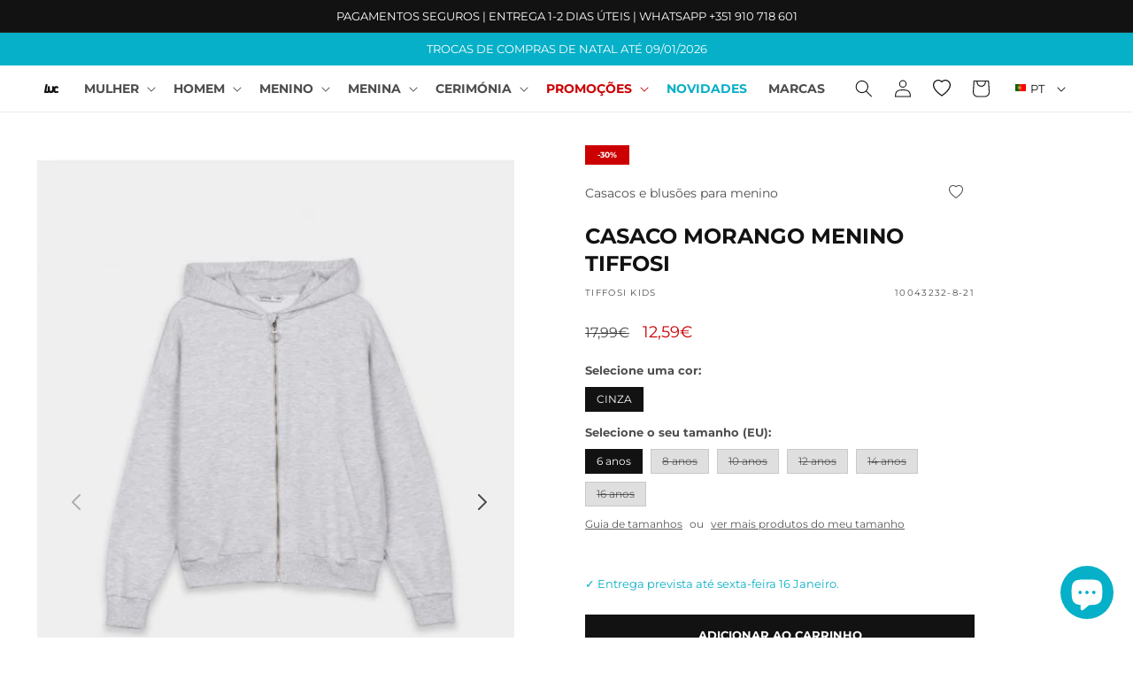

--- FILE ---
content_type: text/html; charset=utf-8
request_url: https://luc.pt/products/10043232
body_size: 38645
content:
<!doctype html>
<html class="no-js" lang="pt-PT">
  <head>


    <meta charset="utf-8">
    <meta http-equiv="X-UA-Compatible" content="IE=edge">
    <meta name="viewport" content="width=device-width,initial-scale=1">
    <meta name="theme-color" content="">
    <link rel="canonical" href="https://luc.pt/products/10043232">
    <link rel="preconnect" href="https://cdn.shopify.com" crossorigin><link rel="icon" type="image/png" href="//luc.pt/cdn/shop/files/favicon_aab3dd9b-4ee4-4b1d-94ad-76692a279899.png?crop=center&height=32&v=1678271934&width=32"><link rel="preconnect" href="https://fonts.shopifycdn.com" crossorigin><title>
      CASACO MORANGO MENINO TIFFOSI TIFFOSI KIDS para MENINO. Comprar TIFFOSI KIDS On-line: Luc.pt
 &ndash; LUC</title>

    
      <meta name="description" content="Compre agora em Luc.pt CASACO MORANGO MENINO TIFFOSI TIFFOSI KIDS para MENINO. Pagamentos seguros e entregas rápidas. Loja on-line para toda a família: Homem, Mulher, Menino e Menina">
    

    

<meta property="og:site_name" content="LUC">
<meta property="og:url" content="https://luc.pt/products/10043232">
<meta property="og:title" content="CASACO MORANGO MENINO TIFFOSI TIFFOSI KIDS para MENINO. Comprar TIFFOSI KIDS On-line: Luc.pt">
<meta property="og:type" content="product">
<meta property="og:description" content="Compre agora em Luc.pt CASACO MORANGO MENINO TIFFOSI TIFFOSI KIDS para MENINO. Pagamentos seguros e entregas rápidas. Loja on-line para toda a família: Homem, Mulher, Menino e Menina"><meta property="og:image" content="http://luc.pt/cdn/shop/files/10043232_8_0.jpg?v=1767744010">
  <meta property="og:image:secure_url" content="https://luc.pt/cdn/shop/files/10043232_8_0.jpg?v=1767744010">
  <meta property="og:image:width" content="720">
  <meta property="og:image:height" content="1080"><meta property="og:price:amount" content="12,59">
  <meta property="og:price:currency" content="EUR"><meta name="twitter:card" content="summary_large_image">
<meta name="twitter:title" content="CASACO MORANGO MENINO TIFFOSI TIFFOSI KIDS para MENINO. Comprar TIFFOSI KIDS On-line: Luc.pt">
<meta name="twitter:description" content="Compre agora em Luc.pt CASACO MORANGO MENINO TIFFOSI TIFFOSI KIDS para MENINO. Pagamentos seguros e entregas rápidas. Loja on-line para toda a família: Homem, Mulher, Menino e Menina">


    <script src="//luc.pt/cdn/shop/t/35/assets/constants.js?v=165488195745554878101711359645" defer="defer"></script>
    <script src="//luc.pt/cdn/shop/t/35/assets/pubsub.js?v=2921868252632587581711359787" defer="defer"></script>
    <script src="//luc.pt/cdn/shop/t/35/assets/global.js?v=85297797553816670871711359699" defer="defer"></script>
    
    <script>window.performance && window.performance.mark && window.performance.mark('shopify.content_for_header.start');</script><meta id="shopify-digital-wallet" name="shopify-digital-wallet" content="/44066078884/digital_wallets/dialog">
<meta name="shopify-checkout-api-token" content="354da79487d6ede4f42fe122b41424e8">
<meta id="in-context-paypal-metadata" data-shop-id="44066078884" data-venmo-supported="false" data-environment="production" data-locale="en_US" data-paypal-v4="true" data-currency="EUR">
<link rel="alternate" hreflang="x-default" href="https://luc.pt/products/10043232">
<link rel="alternate" hreflang="pt" href="https://luc.pt/products/10043232">
<link rel="alternate" hreflang="es" href="https://luc.pt/es/products/10043232">
<link rel="alternate" hreflang="en" href="https://luc.pt/en/products/10043232">
<link rel="alternate" type="application/json+oembed" href="https://luc.pt/products/10043232.oembed">
<script async="async" src="/checkouts/internal/preloads.js?locale=pt-PT"></script>
<script id="shopify-features" type="application/json">{"accessToken":"354da79487d6ede4f42fe122b41424e8","betas":["rich-media-storefront-analytics"],"domain":"luc.pt","predictiveSearch":true,"shopId":44066078884,"locale":"pt-pt"}</script>
<script>var Shopify = Shopify || {};
Shopify.shop = "lucpt.myshopify.com";
Shopify.locale = "pt-PT";
Shopify.currency = {"active":"EUR","rate":"1.0"};
Shopify.country = "PT";
Shopify.theme = {"name":"BDCA Theme (1.5) new-gallery","id":160425214276,"schema_name":"BDCA Theme","schema_version":"1.5","theme_store_id":null,"role":"main"};
Shopify.theme.handle = "null";
Shopify.theme.style = {"id":null,"handle":null};
Shopify.cdnHost = "luc.pt/cdn";
Shopify.routes = Shopify.routes || {};
Shopify.routes.root = "/";</script>
<script type="module">!function(o){(o.Shopify=o.Shopify||{}).modules=!0}(window);</script>
<script>!function(o){function n(){var o=[];function n(){o.push(Array.prototype.slice.apply(arguments))}return n.q=o,n}var t=o.Shopify=o.Shopify||{};t.loadFeatures=n(),t.autoloadFeatures=n()}(window);</script>
<script id="shop-js-analytics" type="application/json">{"pageType":"product"}</script>
<script defer="defer" async type="module" src="//luc.pt/cdn/shopifycloud/shop-js/modules/v2/client.init-shop-cart-sync_CysSvCNW.pt-PT.esm.js"></script>
<script defer="defer" async type="module" src="//luc.pt/cdn/shopifycloud/shop-js/modules/v2/chunk.common_CMEBFfD0.esm.js"></script>
<script type="module">
  await import("//luc.pt/cdn/shopifycloud/shop-js/modules/v2/client.init-shop-cart-sync_CysSvCNW.pt-PT.esm.js");
await import("//luc.pt/cdn/shopifycloud/shop-js/modules/v2/chunk.common_CMEBFfD0.esm.js");

  window.Shopify.SignInWithShop?.initShopCartSync?.({"fedCMEnabled":true,"windoidEnabled":true});

</script>
<script>(function() {
  var isLoaded = false;
  function asyncLoad() {
    if (isLoaded) return;
    isLoaded = true;
    var urls = ["https:\/\/s.kk-resources.com\/leadtag.js?shop=lucpt.myshopify.com","https:\/\/ecommplugins-scripts.trustpilot.com\/v2.1\/js\/header.min.js?settings=eyJrZXkiOiIzOXNBaDVNbE52VURKeGtGIiwicyI6Im5vbmUifQ==\u0026shop=lucpt.myshopify.com","https:\/\/ecommplugins-trustboxsettings.trustpilot.com\/lucpt.myshopify.com.js?settings=1745832664611\u0026shop=lucpt.myshopify.com","https:\/\/widget.trustpilot.com\/bootstrap\/v5\/tp.widget.sync.bootstrap.min.js?shop=lucpt.myshopify.com","https:\/\/ecommplugins-scripts.trustpilot.com\/v2.1\/js\/success.min.js?settings=eyJrZXkiOiIzOXNBaDVNbE52VURKeGtGIiwicyI6Im5vbmUiLCJ0IjpbIm9yZGVycy9mdWxmaWxsZWQiXSwidiI6IiIsImEiOiJXb29Db21tZXJjZS00LjIuMiJ9\u0026shop=lucpt.myshopify.com","https:\/\/ecommplugins-scripts.trustpilot.com\/v2.1\/js\/success.min.js?settings=eyJrZXkiOiIzOXNBaDVNbE52VURKeGtGIiwicyI6Im5vbmUiLCJ0IjpbIm9yZGVycy9mdWxmaWxsZWQiXSwidiI6IiIsImEiOiJXb29Db21tZXJjZS00LjIuMiJ9\u0026shop=lucpt.myshopify.com"];
    for (var i = 0; i < urls.length; i++) {
      var s = document.createElement('script');
      s.type = 'text/javascript';
      s.async = true;
      s.src = urls[i];
      var x = document.getElementsByTagName('script')[0];
      x.parentNode.insertBefore(s, x);
    }
  };
  if(window.attachEvent) {
    window.attachEvent('onload', asyncLoad);
  } else {
    window.addEventListener('load', asyncLoad, false);
  }
})();</script>
<script id="__st">var __st={"a":44066078884,"offset":0,"reqid":"fb59ff2c-ce68-4b87-81e4-46cc00cb7187-1768406312","pageurl":"luc.pt\/products\/10043232","u":"c90b2c1444c6","p":"product","rtyp":"product","rid":7223770546340};</script>
<script>window.ShopifyPaypalV4VisibilityTracking = true;</script>
<script id="captcha-bootstrap">!function(){'use strict';const t='contact',e='account',n='new_comment',o=[[t,t],['blogs',n],['comments',n],[t,'customer']],c=[[e,'customer_login'],[e,'guest_login'],[e,'recover_customer_password'],[e,'create_customer']],r=t=>t.map((([t,e])=>`form[action*='/${t}']:not([data-nocaptcha='true']) input[name='form_type'][value='${e}']`)).join(','),a=t=>()=>t?[...document.querySelectorAll(t)].map((t=>t.form)):[];function s(){const t=[...o],e=r(t);return a(e)}const i='password',u='form_key',d=['recaptcha-v3-token','g-recaptcha-response','h-captcha-response',i],f=()=>{try{return window.sessionStorage}catch{return}},m='__shopify_v',_=t=>t.elements[u];function p(t,e,n=!1){try{const o=window.sessionStorage,c=JSON.parse(o.getItem(e)),{data:r}=function(t){const{data:e,action:n}=t;return t[m]||n?{data:e,action:n}:{data:t,action:n}}(c);for(const[e,n]of Object.entries(r))t.elements[e]&&(t.elements[e].value=n);n&&o.removeItem(e)}catch(o){console.error('form repopulation failed',{error:o})}}const l='form_type',E='cptcha';function T(t){t.dataset[E]=!0}const w=window,h=w.document,L='Shopify',v='ce_forms',y='captcha';let A=!1;((t,e)=>{const n=(g='f06e6c50-85a8-45c8-87d0-21a2b65856fe',I='https://cdn.shopify.com/shopifycloud/storefront-forms-hcaptcha/ce_storefront_forms_captcha_hcaptcha.v1.5.2.iife.js',D={infoText:'Protegido por hCaptcha',privacyText:'Privacidade',termsText:'Termos'},(t,e,n)=>{const o=w[L][v],c=o.bindForm;if(c)return c(t,g,e,D).then(n);var r;o.q.push([[t,g,e,D],n]),r=I,A||(h.body.append(Object.assign(h.createElement('script'),{id:'captcha-provider',async:!0,src:r})),A=!0)});var g,I,D;w[L]=w[L]||{},w[L][v]=w[L][v]||{},w[L][v].q=[],w[L][y]=w[L][y]||{},w[L][y].protect=function(t,e){n(t,void 0,e),T(t)},Object.freeze(w[L][y]),function(t,e,n,w,h,L){const[v,y,A,g]=function(t,e,n){const i=e?o:[],u=t?c:[],d=[...i,...u],f=r(d),m=r(i),_=r(d.filter((([t,e])=>n.includes(e))));return[a(f),a(m),a(_),s()]}(w,h,L),I=t=>{const e=t.target;return e instanceof HTMLFormElement?e:e&&e.form},D=t=>v().includes(t);t.addEventListener('submit',(t=>{const e=I(t);if(!e)return;const n=D(e)&&!e.dataset.hcaptchaBound&&!e.dataset.recaptchaBound,o=_(e),c=g().includes(e)&&(!o||!o.value);(n||c)&&t.preventDefault(),c&&!n&&(function(t){try{if(!f())return;!function(t){const e=f();if(!e)return;const n=_(t);if(!n)return;const o=n.value;o&&e.removeItem(o)}(t);const e=Array.from(Array(32),(()=>Math.random().toString(36)[2])).join('');!function(t,e){_(t)||t.append(Object.assign(document.createElement('input'),{type:'hidden',name:u})),t.elements[u].value=e}(t,e),function(t,e){const n=f();if(!n)return;const o=[...t.querySelectorAll(`input[type='${i}']`)].map((({name:t})=>t)),c=[...d,...o],r={};for(const[a,s]of new FormData(t).entries())c.includes(a)||(r[a]=s);n.setItem(e,JSON.stringify({[m]:1,action:t.action,data:r}))}(t,e)}catch(e){console.error('failed to persist form',e)}}(e),e.submit())}));const S=(t,e)=>{t&&!t.dataset[E]&&(n(t,e.some((e=>e===t))),T(t))};for(const o of['focusin','change'])t.addEventListener(o,(t=>{const e=I(t);D(e)&&S(e,y())}));const B=e.get('form_key'),M=e.get(l),P=B&&M;t.addEventListener('DOMContentLoaded',(()=>{const t=y();if(P)for(const e of t)e.elements[l].value===M&&p(e,B);[...new Set([...A(),...v().filter((t=>'true'===t.dataset.shopifyCaptcha))])].forEach((e=>S(e,t)))}))}(h,new URLSearchParams(w.location.search),n,t,e,['guest_login'])})(!0,!0)}();</script>
<script integrity="sha256-4kQ18oKyAcykRKYeNunJcIwy7WH5gtpwJnB7kiuLZ1E=" data-source-attribution="shopify.loadfeatures" defer="defer" src="//luc.pt/cdn/shopifycloud/storefront/assets/storefront/load_feature-a0a9edcb.js" crossorigin="anonymous"></script>
<script data-source-attribution="shopify.dynamic_checkout.dynamic.init">var Shopify=Shopify||{};Shopify.PaymentButton=Shopify.PaymentButton||{isStorefrontPortableWallets:!0,init:function(){window.Shopify.PaymentButton.init=function(){};var t=document.createElement("script");t.src="https://luc.pt/cdn/shopifycloud/portable-wallets/latest/portable-wallets.pt-pt.js",t.type="module",document.head.appendChild(t)}};
</script>
<script data-source-attribution="shopify.dynamic_checkout.buyer_consent">
  function portableWalletsHideBuyerConsent(e){var t=document.getElementById("shopify-buyer-consent"),n=document.getElementById("shopify-subscription-policy-button");t&&n&&(t.classList.add("hidden"),t.setAttribute("aria-hidden","true"),n.removeEventListener("click",e))}function portableWalletsShowBuyerConsent(e){var t=document.getElementById("shopify-buyer-consent"),n=document.getElementById("shopify-subscription-policy-button");t&&n&&(t.classList.remove("hidden"),t.removeAttribute("aria-hidden"),n.addEventListener("click",e))}window.Shopify?.PaymentButton&&(window.Shopify.PaymentButton.hideBuyerConsent=portableWalletsHideBuyerConsent,window.Shopify.PaymentButton.showBuyerConsent=portableWalletsShowBuyerConsent);
</script>
<script data-source-attribution="shopify.dynamic_checkout.cart.bootstrap">document.addEventListener("DOMContentLoaded",(function(){function t(){return document.querySelector("shopify-accelerated-checkout-cart, shopify-accelerated-checkout")}if(t())Shopify.PaymentButton.init();else{new MutationObserver((function(e,n){t()&&(Shopify.PaymentButton.init(),n.disconnect())})).observe(document.body,{childList:!0,subtree:!0})}}));
</script>
<script id='scb4127' type='text/javascript' async='' src='https://luc.pt/cdn/shopifycloud/privacy-banner/storefront-banner.js'></script><link id="shopify-accelerated-checkout-styles" rel="stylesheet" media="screen" href="https://luc.pt/cdn/shopifycloud/portable-wallets/latest/accelerated-checkout-backwards-compat.css" crossorigin="anonymous">
<style id="shopify-accelerated-checkout-cart">
        #shopify-buyer-consent {
  margin-top: 1em;
  display: inline-block;
  width: 100%;
}

#shopify-buyer-consent.hidden {
  display: none;
}

#shopify-subscription-policy-button {
  background: none;
  border: none;
  padding: 0;
  text-decoration: underline;
  font-size: inherit;
  cursor: pointer;
}

#shopify-subscription-policy-button::before {
  box-shadow: none;
}

      </style>
<script id="sections-script" data-sections="header,footer" defer="defer" src="//luc.pt/cdn/shop/t/35/compiled_assets/scripts.js?10961"></script>
<script>window.performance && window.performance.mark && window.performance.mark('shopify.content_for_header.end');</script>


    <style data-shopify>
      @font-face {
  font-family: Montserrat;
  font-weight: 400;
  font-style: normal;
  font-display: swap;
  src: url("//luc.pt/cdn/fonts/montserrat/montserrat_n4.81949fa0ac9fd2021e16436151e8eaa539321637.woff2") format("woff2"),
       url("//luc.pt/cdn/fonts/montserrat/montserrat_n4.a6c632ca7b62da89c3594789ba828388aac693fe.woff") format("woff");
}

      @font-face {
  font-family: Montserrat;
  font-weight: 700;
  font-style: normal;
  font-display: swap;
  src: url("//luc.pt/cdn/fonts/montserrat/montserrat_n7.3c434e22befd5c18a6b4afadb1e3d77c128c7939.woff2") format("woff2"),
       url("//luc.pt/cdn/fonts/montserrat/montserrat_n7.5d9fa6e2cae713c8fb539a9876489d86207fe957.woff") format("woff");
}

      @font-face {
  font-family: Montserrat;
  font-weight: 400;
  font-style: italic;
  font-display: swap;
  src: url("//luc.pt/cdn/fonts/montserrat/montserrat_i4.5a4ea298b4789e064f62a29aafc18d41f09ae59b.woff2") format("woff2"),
       url("//luc.pt/cdn/fonts/montserrat/montserrat_i4.072b5869c5e0ed5b9d2021e4c2af132e16681ad2.woff") format("woff");
}

      @font-face {
  font-family: Montserrat;
  font-weight: 700;
  font-style: italic;
  font-display: swap;
  src: url("//luc.pt/cdn/fonts/montserrat/montserrat_i7.a0d4a463df4f146567d871890ffb3c80408e7732.woff2") format("woff2"),
       url("//luc.pt/cdn/fonts/montserrat/montserrat_i7.f6ec9f2a0681acc6f8152c40921d2a4d2e1a2c78.woff") format("woff");
}

      @font-face {
  font-family: Montserrat;
  font-weight: 700;
  font-style: normal;
  font-display: swap;
  src: url("//luc.pt/cdn/fonts/montserrat/montserrat_n7.3c434e22befd5c18a6b4afadb1e3d77c128c7939.woff2") format("woff2"),
       url("//luc.pt/cdn/fonts/montserrat/montserrat_n7.5d9fa6e2cae713c8fb539a9876489d86207fe957.woff") format("woff");
}


      :root {
        --font-body-family: Montserrat, sans-serif;
        --font-body-style: normal;
        --font-body-weight: 400;
        --font-body-weight-bold: 700;

        --font-heading-family: Montserrat, sans-serif;
        --font-heading-style: normal;
        --font-heading-weight: 700;

        --font-body-scale: 1.0;
        --font-heading-scale: 1.0;

        --color-base-text: 18, 18, 18;
        --color-shadow: 18, 18, 18;
        --color-base-background-1: 255, 255, 255;
        --color-base-background-2: 247, 247, 247;
        --color-base-solid-button-labels: 255, 255, 255;
        --color-base-outline-button-labels: 18, 18, 18;
        --color-base-accent-1: 18, 18, 18;
        --color-base-accent-2: 5, 176, 200;
        --payment-terms-background-color: #ffffff;

        --gradient-base-background-1: #ffffff;
        --gradient-base-background-2: #f7f7f7;
        --gradient-base-accent-1: #121212;
        --gradient-base-accent-2: #05b0c8;

        --media-padding: px;
        --media-border-opacity: 0.0;
        --media-border-width: 0px;
        --media-radius: 0px;
        --media-shadow-opacity: 0.0;
        --media-shadow-horizontal-offset: 0px;
        --media-shadow-vertical-offset: 4px;
        --media-shadow-blur-radius: 5px;
        --media-shadow-visible: 0;

        --page-width: 150rem;
        --page-width-margin: 0rem;

        --product-card-image-padding: 0.0rem;
        --product-card-corner-radius: 0.0rem;
        --product-card-text-alignment: left;
        --product-card-border-width: 0.1rem;
        --product-card-border-opacity: 0.05;
        --product-card-shadow-opacity: 0.0;
        --product-card-shadow-visible: 0;
        --product-card-shadow-horizontal-offset: 0.0rem;
        --product-card-shadow-vertical-offset: 0.4rem;
        --product-card-shadow-blur-radius: 0.5rem;

        --collection-card-image-padding: 0.0rem;
        --collection-card-corner-radius: 0.0rem;
        --collection-card-text-alignment: left;
        --collection-card-border-width: 0.0rem;
        --collection-card-border-opacity: 0.1;
        --collection-card-shadow-opacity: 0.0;
        --collection-card-shadow-visible: 0;
        --collection-card-shadow-horizontal-offset: 0.0rem;
        --collection-card-shadow-vertical-offset: 0.4rem;
        --collection-card-shadow-blur-radius: 0.5rem;

        --blog-card-image-padding: 0.0rem;
        --blog-card-corner-radius: 0.0rem;
        --blog-card-text-alignment: left;
        --blog-card-border-width: 0.0rem;
        --blog-card-border-opacity: 0.1;
        --blog-card-shadow-opacity: 0.0;
        --blog-card-shadow-visible: 0;
        --blog-card-shadow-horizontal-offset: 0.0rem;
        --blog-card-shadow-vertical-offset: 0.4rem;
        --blog-card-shadow-blur-radius: 0.5rem;

        --badge-corner-radius: 0.0rem;

        --popup-border-width: 1px;
        --popup-border-opacity: 0.1;
        --popup-corner-radius: 0px;
        --popup-shadow-opacity: 0.0;
        --popup-shadow-horizontal-offset: 0px;
        --popup-shadow-vertical-offset: 4px;
        --popup-shadow-blur-radius: 5px;

        --drawer-border-width: 1px;
        --drawer-border-opacity: 0.1;
        --drawer-shadow-opacity: 0.0;
        --drawer-shadow-horizontal-offset: 0px;
        --drawer-shadow-vertical-offset: 4px;
        --drawer-shadow-blur-radius: 5px;

        --spacing-sections-desktop: 0px;
        --spacing-sections-mobile: 0px;

        --grid-desktop-vertical-spacing: 16px;
        --grid-desktop-horizontal-spacing: 16px;
        --grid-mobile-vertical-spacing: 8px;
        --grid-mobile-horizontal-spacing: 8px;

        --text-boxes-border-opacity: 0.1;
        --text-boxes-border-width: 0px;
        --text-boxes-radius: 0px;
        --text-boxes-shadow-opacity: 0.0;
        --text-boxes-shadow-visible: 0;
        --text-boxes-shadow-horizontal-offset: 0px;
        --text-boxes-shadow-vertical-offset: 4px;
        --text-boxes-shadow-blur-radius: 5px;

        --buttons-radius: 0px;
        --buttons-radius-outset: 0px;
        --buttons-border-width: 1px;
        --buttons-border-opacity: 1.0;
        --buttons-shadow-opacity: 0.0;
        --buttons-shadow-visible: 0;
        --buttons-shadow-horizontal-offset: 0px;
        --buttons-shadow-vertical-offset: 4px;
        --buttons-shadow-blur-radius: 5px;
        --buttons-border-offset: 0px;

        --inputs-radius: 0px;
        --inputs-border-width: 1px;
        --inputs-border-opacity: 0.55;
        --inputs-shadow-opacity: 0.0;
        --inputs-shadow-horizontal-offset: 0px;
        --inputs-margin-offset: 0px;
        --inputs-shadow-vertical-offset: 4px;
        --inputs-shadow-blur-radius: 5px;
        --inputs-radius-outset: 0px;

        --variant-pills-radius: 0px;
        --variant-pills-border-width: 1px;
        --variant-pills-border-opacity: 0.55;
        --variant-pills-shadow-opacity: 0.0;
        --variant-pills-shadow-horizontal-offset: 0px;
        --variant-pills-shadow-vertical-offset: 4px;
        --variant-pills-shadow-blur-radius: 5px;
      }

      *,
      *::before,
      *::after {
        box-sizing: inherit;
      }

      html {
        box-sizing: border-box;
        font-size: calc(var(--font-body-scale) * 62.5%);
        height: 100%;
      }

      body {
        display: grid;
        grid-template-rows: auto auto 1fr auto;
        grid-template-columns: 100%;
        min-height: 100%;
        margin: 0;
        font-size: 1.4rem;
        line-height: calc(1 + 0.8 / var(--font-body-scale));
        font-family: var(--font-body-family);
        font-style: var(--font-body-style);
        font-weight: var(--font-body-weight);
      }

      @media screen and (min-width: 750px) {
        body {
          font-size: 1.5rem;
        }
      }
    </style>

    <link href="//luc.pt/cdn/shop/t/35/assets/base.css?v=117454357432685572961719250028" rel="stylesheet" type="text/css" media="all" />
<link rel="preload" as="font" href="//luc.pt/cdn/fonts/montserrat/montserrat_n4.81949fa0ac9fd2021e16436151e8eaa539321637.woff2" type="font/woff2" crossorigin><link rel="preload" as="font" href="//luc.pt/cdn/fonts/montserrat/montserrat_n7.3c434e22befd5c18a6b4afadb1e3d77c128c7939.woff2" type="font/woff2" crossorigin><link rel="stylesheet" href="//luc.pt/cdn/shop/t/35/assets/component-predictive-search.css?v=163160266797045529201711359629" media="print" onload="this.media='all'"><script>document.documentElement.className = document.documentElement.className.replace('no-js', 'js');
    if (Shopify.designMode) {
      document.documentElement.classList.add('shopify-design-mode');
    }
    </script>
    
  <!-- BEGIN app block: shopify://apps/microsoft-clarity/blocks/clarity_js/31c3d126-8116-4b4a-8ba1-baeda7c4aeea -->
<script type="text/javascript">
  (function (c, l, a, r, i, t, y) {
    c[a] = c[a] || function () { (c[a].q = c[a].q || []).push(arguments); };
    t = l.createElement(r); t.async = 1; t.src = "https://www.clarity.ms/tag/" + i + "?ref=shopify";
    y = l.getElementsByTagName(r)[0]; y.parentNode.insertBefore(t, y);

    c.Shopify.loadFeatures([{ name: "consent-tracking-api", version: "0.1" }], error => {
      if (error) {
        console.error("Error loading Shopify features:", error);
        return;
      }

      c[a]('consentv2', {
        ad_Storage: c.Shopify.customerPrivacy.marketingAllowed() ? "granted" : "denied",
        analytics_Storage: c.Shopify.customerPrivacy.analyticsProcessingAllowed() ? "granted" : "denied",
      });
    });

    l.addEventListener("visitorConsentCollected", function (e) {
      c[a]('consentv2', {
        ad_Storage: e.detail.marketingAllowed ? "granted" : "denied",
        analytics_Storage: e.detail.analyticsAllowed ? "granted" : "denied",
      });
    });
  })(window, document, "clarity", "script", "ttqyiddw6y");
</script>



<!-- END app block --><script src="https://cdn.shopify.com/extensions/7bc9bb47-adfa-4267-963e-cadee5096caf/inbox-1252/assets/inbox-chat-loader.js" type="text/javascript" defer="defer"></script>
<script src="https://cdn.shopify.com/extensions/cfc76123-b24f-4e9a-a1dc-585518796af7/forms-2294/assets/shopify-forms-loader.js" type="text/javascript" defer="defer"></script>
<link href="https://monorail-edge.shopifysvc.com" rel="dns-prefetch">
<script>(function(){if ("sendBeacon" in navigator && "performance" in window) {try {var session_token_from_headers = performance.getEntriesByType('navigation')[0].serverTiming.find(x => x.name == '_s').description;} catch {var session_token_from_headers = undefined;}var session_cookie_matches = document.cookie.match(/_shopify_s=([^;]*)/);var session_token_from_cookie = session_cookie_matches && session_cookie_matches.length === 2 ? session_cookie_matches[1] : "";var session_token = session_token_from_headers || session_token_from_cookie || "";function handle_abandonment_event(e) {var entries = performance.getEntries().filter(function(entry) {return /monorail-edge.shopifysvc.com/.test(entry.name);});if (!window.abandonment_tracked && entries.length === 0) {window.abandonment_tracked = true;var currentMs = Date.now();var navigation_start = performance.timing.navigationStart;var payload = {shop_id: 44066078884,url: window.location.href,navigation_start,duration: currentMs - navigation_start,session_token,page_type: "product"};window.navigator.sendBeacon("https://monorail-edge.shopifysvc.com/v1/produce", JSON.stringify({schema_id: "online_store_buyer_site_abandonment/1.1",payload: payload,metadata: {event_created_at_ms: currentMs,event_sent_at_ms: currentMs}}));}}window.addEventListener('pagehide', handle_abandonment_event);}}());</script>
<script id="web-pixels-manager-setup">(function e(e,d,r,n,o){if(void 0===o&&(o={}),!Boolean(null===(a=null===(i=window.Shopify)||void 0===i?void 0:i.analytics)||void 0===a?void 0:a.replayQueue)){var i,a;window.Shopify=window.Shopify||{};var t=window.Shopify;t.analytics=t.analytics||{};var s=t.analytics;s.replayQueue=[],s.publish=function(e,d,r){return s.replayQueue.push([e,d,r]),!0};try{self.performance.mark("wpm:start")}catch(e){}var l=function(){var e={modern:/Edge?\/(1{2}[4-9]|1[2-9]\d|[2-9]\d{2}|\d{4,})\.\d+(\.\d+|)|Firefox\/(1{2}[4-9]|1[2-9]\d|[2-9]\d{2}|\d{4,})\.\d+(\.\d+|)|Chrom(ium|e)\/(9{2}|\d{3,})\.\d+(\.\d+|)|(Maci|X1{2}).+ Version\/(15\.\d+|(1[6-9]|[2-9]\d|\d{3,})\.\d+)([,.]\d+|)( \(\w+\)|)( Mobile\/\w+|) Safari\/|Chrome.+OPR\/(9{2}|\d{3,})\.\d+\.\d+|(CPU[ +]OS|iPhone[ +]OS|CPU[ +]iPhone|CPU IPhone OS|CPU iPad OS)[ +]+(15[._]\d+|(1[6-9]|[2-9]\d|\d{3,})[._]\d+)([._]\d+|)|Android:?[ /-](13[3-9]|1[4-9]\d|[2-9]\d{2}|\d{4,})(\.\d+|)(\.\d+|)|Android.+Firefox\/(13[5-9]|1[4-9]\d|[2-9]\d{2}|\d{4,})\.\d+(\.\d+|)|Android.+Chrom(ium|e)\/(13[3-9]|1[4-9]\d|[2-9]\d{2}|\d{4,})\.\d+(\.\d+|)|SamsungBrowser\/([2-9]\d|\d{3,})\.\d+/,legacy:/Edge?\/(1[6-9]|[2-9]\d|\d{3,})\.\d+(\.\d+|)|Firefox\/(5[4-9]|[6-9]\d|\d{3,})\.\d+(\.\d+|)|Chrom(ium|e)\/(5[1-9]|[6-9]\d|\d{3,})\.\d+(\.\d+|)([\d.]+$|.*Safari\/(?![\d.]+ Edge\/[\d.]+$))|(Maci|X1{2}).+ Version\/(10\.\d+|(1[1-9]|[2-9]\d|\d{3,})\.\d+)([,.]\d+|)( \(\w+\)|)( Mobile\/\w+|) Safari\/|Chrome.+OPR\/(3[89]|[4-9]\d|\d{3,})\.\d+\.\d+|(CPU[ +]OS|iPhone[ +]OS|CPU[ +]iPhone|CPU IPhone OS|CPU iPad OS)[ +]+(10[._]\d+|(1[1-9]|[2-9]\d|\d{3,})[._]\d+)([._]\d+|)|Android:?[ /-](13[3-9]|1[4-9]\d|[2-9]\d{2}|\d{4,})(\.\d+|)(\.\d+|)|Mobile Safari.+OPR\/([89]\d|\d{3,})\.\d+\.\d+|Android.+Firefox\/(13[5-9]|1[4-9]\d|[2-9]\d{2}|\d{4,})\.\d+(\.\d+|)|Android.+Chrom(ium|e)\/(13[3-9]|1[4-9]\d|[2-9]\d{2}|\d{4,})\.\d+(\.\d+|)|Android.+(UC? ?Browser|UCWEB|U3)[ /]?(15\.([5-9]|\d{2,})|(1[6-9]|[2-9]\d|\d{3,})\.\d+)\.\d+|SamsungBrowser\/(5\.\d+|([6-9]|\d{2,})\.\d+)|Android.+MQ{2}Browser\/(14(\.(9|\d{2,})|)|(1[5-9]|[2-9]\d|\d{3,})(\.\d+|))(\.\d+|)|K[Aa][Ii]OS\/(3\.\d+|([4-9]|\d{2,})\.\d+)(\.\d+|)/},d=e.modern,r=e.legacy,n=navigator.userAgent;return n.match(d)?"modern":n.match(r)?"legacy":"unknown"}(),u="modern"===l?"modern":"legacy",c=(null!=n?n:{modern:"",legacy:""})[u],f=function(e){return[e.baseUrl,"/wpm","/b",e.hashVersion,"modern"===e.buildTarget?"m":"l",".js"].join("")}({baseUrl:d,hashVersion:r,buildTarget:u}),m=function(e){var d=e.version,r=e.bundleTarget,n=e.surface,o=e.pageUrl,i=e.monorailEndpoint;return{emit:function(e){var a=e.status,t=e.errorMsg,s=(new Date).getTime(),l=JSON.stringify({metadata:{event_sent_at_ms:s},events:[{schema_id:"web_pixels_manager_load/3.1",payload:{version:d,bundle_target:r,page_url:o,status:a,surface:n,error_msg:t},metadata:{event_created_at_ms:s}}]});if(!i)return console&&console.warn&&console.warn("[Web Pixels Manager] No Monorail endpoint provided, skipping logging."),!1;try{return self.navigator.sendBeacon.bind(self.navigator)(i,l)}catch(e){}var u=new XMLHttpRequest;try{return u.open("POST",i,!0),u.setRequestHeader("Content-Type","text/plain"),u.send(l),!0}catch(e){return console&&console.warn&&console.warn("[Web Pixels Manager] Got an unhandled error while logging to Monorail."),!1}}}}({version:r,bundleTarget:l,surface:e.surface,pageUrl:self.location.href,monorailEndpoint:e.monorailEndpoint});try{o.browserTarget=l,function(e){var d=e.src,r=e.async,n=void 0===r||r,o=e.onload,i=e.onerror,a=e.sri,t=e.scriptDataAttributes,s=void 0===t?{}:t,l=document.createElement("script"),u=document.querySelector("head"),c=document.querySelector("body");if(l.async=n,l.src=d,a&&(l.integrity=a,l.crossOrigin="anonymous"),s)for(var f in s)if(Object.prototype.hasOwnProperty.call(s,f))try{l.dataset[f]=s[f]}catch(e){}if(o&&l.addEventListener("load",o),i&&l.addEventListener("error",i),u)u.appendChild(l);else{if(!c)throw new Error("Did not find a head or body element to append the script");c.appendChild(l)}}({src:f,async:!0,onload:function(){if(!function(){var e,d;return Boolean(null===(d=null===(e=window.Shopify)||void 0===e?void 0:e.analytics)||void 0===d?void 0:d.initialized)}()){var d=window.webPixelsManager.init(e)||void 0;if(d){var r=window.Shopify.analytics;r.replayQueue.forEach((function(e){var r=e[0],n=e[1],o=e[2];d.publishCustomEvent(r,n,o)})),r.replayQueue=[],r.publish=d.publishCustomEvent,r.visitor=d.visitor,r.initialized=!0}}},onerror:function(){return m.emit({status:"failed",errorMsg:"".concat(f," has failed to load")})},sri:function(e){var d=/^sha384-[A-Za-z0-9+/=]+$/;return"string"==typeof e&&d.test(e)}(c)?c:"",scriptDataAttributes:o}),m.emit({status:"loading"})}catch(e){m.emit({status:"failed",errorMsg:(null==e?void 0:e.message)||"Unknown error"})}}})({shopId: 44066078884,storefrontBaseUrl: "https://luc.pt",extensionsBaseUrl: "https://extensions.shopifycdn.com/cdn/shopifycloud/web-pixels-manager",monorailEndpoint: "https://monorail-edge.shopifysvc.com/unstable/produce_batch",surface: "storefront-renderer",enabledBetaFlags: ["2dca8a86","a0d5f9d2"],webPixelsConfigList: [{"id":"2819424580","configuration":"{\"projectId\":\"ttqyiddw6y\"}","eventPayloadVersion":"v1","runtimeContext":"STRICT","scriptVersion":"737156edc1fafd4538f270df27821f1c","type":"APP","apiClientId":240074326017,"privacyPurposes":[],"capabilities":["advanced_dom_events"],"dataSharingAdjustments":{"protectedCustomerApprovalScopes":["read_customer_personal_data"]}},{"id":"1063027012","configuration":"{\"config\":\"{\\\"pixel_id\\\":\\\"G-MV6FDZ27EC\\\",\\\"gtag_events\\\":[{\\\"type\\\":\\\"purchase\\\",\\\"action_label\\\":\\\"G-MV6FDZ27EC\\\"},{\\\"type\\\":\\\"page_view\\\",\\\"action_label\\\":\\\"G-MV6FDZ27EC\\\"},{\\\"type\\\":\\\"view_item\\\",\\\"action_label\\\":\\\"G-MV6FDZ27EC\\\"},{\\\"type\\\":\\\"search\\\",\\\"action_label\\\":\\\"G-MV6FDZ27EC\\\"},{\\\"type\\\":\\\"add_to_cart\\\",\\\"action_label\\\":\\\"G-MV6FDZ27EC\\\"},{\\\"type\\\":\\\"begin_checkout\\\",\\\"action_label\\\":\\\"G-MV6FDZ27EC\\\"},{\\\"type\\\":\\\"add_payment_info\\\",\\\"action_label\\\":\\\"G-MV6FDZ27EC\\\"}],\\\"enable_monitoring_mode\\\":false}\"}","eventPayloadVersion":"v1","runtimeContext":"OPEN","scriptVersion":"b2a88bafab3e21179ed38636efcd8a93","type":"APP","apiClientId":1780363,"privacyPurposes":[],"dataSharingAdjustments":{"protectedCustomerApprovalScopes":["read_customer_address","read_customer_email","read_customer_name","read_customer_personal_data","read_customer_phone"]}},{"id":"270729540","configuration":"{\"pixel_id\":\"205397327854118\",\"pixel_type\":\"facebook_pixel\",\"metaapp_system_user_token\":\"-\"}","eventPayloadVersion":"v1","runtimeContext":"OPEN","scriptVersion":"ca16bc87fe92b6042fbaa3acc2fbdaa6","type":"APP","apiClientId":2329312,"privacyPurposes":["ANALYTICS","MARKETING","SALE_OF_DATA"],"dataSharingAdjustments":{"protectedCustomerApprovalScopes":["read_customer_address","read_customer_email","read_customer_name","read_customer_personal_data","read_customer_phone"]}},{"id":"shopify-app-pixel","configuration":"{}","eventPayloadVersion":"v1","runtimeContext":"STRICT","scriptVersion":"0450","apiClientId":"shopify-pixel","type":"APP","privacyPurposes":["ANALYTICS","MARKETING"]},{"id":"shopify-custom-pixel","eventPayloadVersion":"v1","runtimeContext":"LAX","scriptVersion":"0450","apiClientId":"shopify-pixel","type":"CUSTOM","privacyPurposes":["ANALYTICS","MARKETING"]}],isMerchantRequest: false,initData: {"shop":{"name":"LUC","paymentSettings":{"currencyCode":"EUR"},"myshopifyDomain":"lucpt.myshopify.com","countryCode":"PT","storefrontUrl":"https:\/\/luc.pt"},"customer":null,"cart":null,"checkout":null,"productVariants":[{"price":{"amount":12.59,"currencyCode":"EUR"},"product":{"title":"CASACO MORANGO MENINO TIFFOSI","vendor":"TIFFOSI KIDS","id":"7223770546340","untranslatedTitle":"CASACO MORANGO MENINO TIFFOSI","url":"\/products\/10043232","type":"CASACOS e BLUSÕES"},"id":"41817231098020","image":{"src":"\/\/luc.pt\/cdn\/shop\/files\/10043232_8_0.jpg?v=1767744010"},"sku":"10043232-8-21","title":"CINZA \/ 6 anos","untranslatedTitle":"CINZA \/ 6 anos"},{"price":{"amount":12.59,"currencyCode":"EUR"},"product":{"title":"CASACO MORANGO MENINO TIFFOSI","vendor":"TIFFOSI KIDS","id":"7223770546340","untranslatedTitle":"CASACO MORANGO MENINO TIFFOSI","url":"\/products\/10043232","type":"CASACOS e BLUSÕES"},"id":"55815689077060","image":{"src":"\/\/luc.pt\/cdn\/shop\/files\/10043232_8_0.jpg?v=1767744010"},"sku":"10043232-8-23","title":"CINZA \/ 8 anos","untranslatedTitle":"CINZA \/ 8 anos"},{"price":{"amount":12.59,"currencyCode":"EUR"},"product":{"title":"CASACO MORANGO MENINO TIFFOSI","vendor":"TIFFOSI KIDS","id":"7223770546340","untranslatedTitle":"CASACO MORANGO MENINO TIFFOSI","url":"\/products\/10043232","type":"CASACOS e BLUSÕES"},"id":"55815689109828","image":{"src":"\/\/luc.pt\/cdn\/shop\/files\/10043232_8_0.jpg?v=1767744010"},"sku":"10043232-8-25","title":"CINZA \/ 10 anos","untranslatedTitle":"CINZA \/ 10 anos"},{"price":{"amount":12.59,"currencyCode":"EUR"},"product":{"title":"CASACO MORANGO MENINO TIFFOSI","vendor":"TIFFOSI KIDS","id":"7223770546340","untranslatedTitle":"CASACO MORANGO MENINO TIFFOSI","url":"\/products\/10043232","type":"CASACOS e BLUSÕES"},"id":"55815689142596","image":{"src":"\/\/luc.pt\/cdn\/shop\/files\/10043232_8_0.jpg?v=1767744010"},"sku":"10043232-8-27","title":"CINZA \/ 12 anos","untranslatedTitle":"CINZA \/ 12 anos"},{"price":{"amount":12.59,"currencyCode":"EUR"},"product":{"title":"CASACO MORANGO MENINO TIFFOSI","vendor":"TIFFOSI KIDS","id":"7223770546340","untranslatedTitle":"CASACO MORANGO MENINO TIFFOSI","url":"\/products\/10043232","type":"CASACOS e BLUSÕES"},"id":"55815689175364","image":{"src":"\/\/luc.pt\/cdn\/shop\/files\/10043232_8_0.jpg?v=1767744010"},"sku":"10043232-8-29","title":"CINZA \/ 14 anos","untranslatedTitle":"CINZA \/ 14 anos"},{"price":{"amount":12.59,"currencyCode":"EUR"},"product":{"title":"CASACO MORANGO MENINO TIFFOSI","vendor":"TIFFOSI KIDS","id":"7223770546340","untranslatedTitle":"CASACO MORANGO MENINO TIFFOSI","url":"\/products\/10043232","type":"CASACOS e BLUSÕES"},"id":"55815689208132","image":{"src":"\/\/luc.pt\/cdn\/shop\/files\/10043232_8_0.jpg?v=1767744010"},"sku":"10043232-8-30","title":"CINZA \/ 16 anos","untranslatedTitle":"CINZA \/ 16 anos"}],"purchasingCompany":null},},"https://luc.pt/cdn","7cecd0b6w90c54c6cpe92089d5m57a67346",{"modern":"","legacy":""},{"shopId":"44066078884","storefrontBaseUrl":"https:\/\/luc.pt","extensionBaseUrl":"https:\/\/extensions.shopifycdn.com\/cdn\/shopifycloud\/web-pixels-manager","surface":"storefront-renderer","enabledBetaFlags":"[\"2dca8a86\", \"a0d5f9d2\"]","isMerchantRequest":"false","hashVersion":"7cecd0b6w90c54c6cpe92089d5m57a67346","publish":"custom","events":"[[\"page_viewed\",{}],[\"product_viewed\",{\"productVariant\":{\"price\":{\"amount\":12.59,\"currencyCode\":\"EUR\"},\"product\":{\"title\":\"CASACO MORANGO MENINO TIFFOSI\",\"vendor\":\"TIFFOSI KIDS\",\"id\":\"7223770546340\",\"untranslatedTitle\":\"CASACO MORANGO MENINO TIFFOSI\",\"url\":\"\/products\/10043232\",\"type\":\"CASACOS e BLUSÕES\"},\"id\":\"41817231098020\",\"image\":{\"src\":\"\/\/luc.pt\/cdn\/shop\/files\/10043232_8_0.jpg?v=1767744010\"},\"sku\":\"10043232-8-21\",\"title\":\"CINZA \/ 6 anos\",\"untranslatedTitle\":\"CINZA \/ 6 anos\"}}]]"});</script><script>
  window.ShopifyAnalytics = window.ShopifyAnalytics || {};
  window.ShopifyAnalytics.meta = window.ShopifyAnalytics.meta || {};
  window.ShopifyAnalytics.meta.currency = 'EUR';
  var meta = {"product":{"id":7223770546340,"gid":"gid:\/\/shopify\/Product\/7223770546340","vendor":"TIFFOSI KIDS","type":"CASACOS e BLUSÕES","handle":"10043232","variants":[{"id":41817231098020,"price":1259,"name":"CASACO MORANGO MENINO TIFFOSI - CINZA \/ 6 anos","public_title":"CINZA \/ 6 anos","sku":"10043232-8-21"},{"id":55815689077060,"price":1259,"name":"CASACO MORANGO MENINO TIFFOSI - CINZA \/ 8 anos","public_title":"CINZA \/ 8 anos","sku":"10043232-8-23"},{"id":55815689109828,"price":1259,"name":"CASACO MORANGO MENINO TIFFOSI - CINZA \/ 10 anos","public_title":"CINZA \/ 10 anos","sku":"10043232-8-25"},{"id":55815689142596,"price":1259,"name":"CASACO MORANGO MENINO TIFFOSI - CINZA \/ 12 anos","public_title":"CINZA \/ 12 anos","sku":"10043232-8-27"},{"id":55815689175364,"price":1259,"name":"CASACO MORANGO MENINO TIFFOSI - CINZA \/ 14 anos","public_title":"CINZA \/ 14 anos","sku":"10043232-8-29"},{"id":55815689208132,"price":1259,"name":"CASACO MORANGO MENINO TIFFOSI - CINZA \/ 16 anos","public_title":"CINZA \/ 16 anos","sku":"10043232-8-30"}],"remote":false},"page":{"pageType":"product","resourceType":"product","resourceId":7223770546340,"requestId":"fb59ff2c-ce68-4b87-81e4-46cc00cb7187-1768406312"}};
  for (var attr in meta) {
    window.ShopifyAnalytics.meta[attr] = meta[attr];
  }
</script>
<script class="analytics">
  (function () {
    var customDocumentWrite = function(content) {
      var jquery = null;

      if (window.jQuery) {
        jquery = window.jQuery;
      } else if (window.Checkout && window.Checkout.$) {
        jquery = window.Checkout.$;
      }

      if (jquery) {
        jquery('body').append(content);
      }
    };

    var hasLoggedConversion = function(token) {
      if (token) {
        return document.cookie.indexOf('loggedConversion=' + token) !== -1;
      }
      return false;
    }

    var setCookieIfConversion = function(token) {
      if (token) {
        var twoMonthsFromNow = new Date(Date.now());
        twoMonthsFromNow.setMonth(twoMonthsFromNow.getMonth() + 2);

        document.cookie = 'loggedConversion=' + token + '; expires=' + twoMonthsFromNow;
      }
    }

    var trekkie = window.ShopifyAnalytics.lib = window.trekkie = window.trekkie || [];
    if (trekkie.integrations) {
      return;
    }
    trekkie.methods = [
      'identify',
      'page',
      'ready',
      'track',
      'trackForm',
      'trackLink'
    ];
    trekkie.factory = function(method) {
      return function() {
        var args = Array.prototype.slice.call(arguments);
        args.unshift(method);
        trekkie.push(args);
        return trekkie;
      };
    };
    for (var i = 0; i < trekkie.methods.length; i++) {
      var key = trekkie.methods[i];
      trekkie[key] = trekkie.factory(key);
    }
    trekkie.load = function(config) {
      trekkie.config = config || {};
      trekkie.config.initialDocumentCookie = document.cookie;
      var first = document.getElementsByTagName('script')[0];
      var script = document.createElement('script');
      script.type = 'text/javascript';
      script.onerror = function(e) {
        var scriptFallback = document.createElement('script');
        scriptFallback.type = 'text/javascript';
        scriptFallback.onerror = function(error) {
                var Monorail = {
      produce: function produce(monorailDomain, schemaId, payload) {
        var currentMs = new Date().getTime();
        var event = {
          schema_id: schemaId,
          payload: payload,
          metadata: {
            event_created_at_ms: currentMs,
            event_sent_at_ms: currentMs
          }
        };
        return Monorail.sendRequest("https://" + monorailDomain + "/v1/produce", JSON.stringify(event));
      },
      sendRequest: function sendRequest(endpointUrl, payload) {
        // Try the sendBeacon API
        if (window && window.navigator && typeof window.navigator.sendBeacon === 'function' && typeof window.Blob === 'function' && !Monorail.isIos12()) {
          var blobData = new window.Blob([payload], {
            type: 'text/plain'
          });

          if (window.navigator.sendBeacon(endpointUrl, blobData)) {
            return true;
          } // sendBeacon was not successful

        } // XHR beacon

        var xhr = new XMLHttpRequest();

        try {
          xhr.open('POST', endpointUrl);
          xhr.setRequestHeader('Content-Type', 'text/plain');
          xhr.send(payload);
        } catch (e) {
          console.log(e);
        }

        return false;
      },
      isIos12: function isIos12() {
        return window.navigator.userAgent.lastIndexOf('iPhone; CPU iPhone OS 12_') !== -1 || window.navigator.userAgent.lastIndexOf('iPad; CPU OS 12_') !== -1;
      }
    };
    Monorail.produce('monorail-edge.shopifysvc.com',
      'trekkie_storefront_load_errors/1.1',
      {shop_id: 44066078884,
      theme_id: 160425214276,
      app_name: "storefront",
      context_url: window.location.href,
      source_url: "//luc.pt/cdn/s/trekkie.storefront.55c6279c31a6628627b2ba1c5ff367020da294e2.min.js"});

        };
        scriptFallback.async = true;
        scriptFallback.src = '//luc.pt/cdn/s/trekkie.storefront.55c6279c31a6628627b2ba1c5ff367020da294e2.min.js';
        first.parentNode.insertBefore(scriptFallback, first);
      };
      script.async = true;
      script.src = '//luc.pt/cdn/s/trekkie.storefront.55c6279c31a6628627b2ba1c5ff367020da294e2.min.js';
      first.parentNode.insertBefore(script, first);
    };
    trekkie.load(
      {"Trekkie":{"appName":"storefront","development":false,"defaultAttributes":{"shopId":44066078884,"isMerchantRequest":null,"themeId":160425214276,"themeCityHash":"2208798285530512417","contentLanguage":"pt-PT","currency":"EUR","eventMetadataId":"390ad77f-f737-424b-92e3-6e28ed233f9f"},"isServerSideCookieWritingEnabled":true,"monorailRegion":"shop_domain","enabledBetaFlags":["65f19447"]},"Session Attribution":{},"S2S":{"facebookCapiEnabled":true,"source":"trekkie-storefront-renderer","apiClientId":580111}}
    );

    var loaded = false;
    trekkie.ready(function() {
      if (loaded) return;
      loaded = true;

      window.ShopifyAnalytics.lib = window.trekkie;

      var originalDocumentWrite = document.write;
      document.write = customDocumentWrite;
      try { window.ShopifyAnalytics.merchantGoogleAnalytics.call(this); } catch(error) {};
      document.write = originalDocumentWrite;

      window.ShopifyAnalytics.lib.page(null,{"pageType":"product","resourceType":"product","resourceId":7223770546340,"requestId":"fb59ff2c-ce68-4b87-81e4-46cc00cb7187-1768406312","shopifyEmitted":true});

      var match = window.location.pathname.match(/checkouts\/(.+)\/(thank_you|post_purchase)/)
      var token = match? match[1]: undefined;
      if (!hasLoggedConversion(token)) {
        setCookieIfConversion(token);
        window.ShopifyAnalytics.lib.track("Viewed Product",{"currency":"EUR","variantId":41817231098020,"productId":7223770546340,"productGid":"gid:\/\/shopify\/Product\/7223770546340","name":"CASACO MORANGO MENINO TIFFOSI - CINZA \/ 6 anos","price":"12.59","sku":"10043232-8-21","brand":"TIFFOSI KIDS","variant":"CINZA \/ 6 anos","category":"CASACOS e BLUSÕES","nonInteraction":true,"remote":false},undefined,undefined,{"shopifyEmitted":true});
      window.ShopifyAnalytics.lib.track("monorail:\/\/trekkie_storefront_viewed_product\/1.1",{"currency":"EUR","variantId":41817231098020,"productId":7223770546340,"productGid":"gid:\/\/shopify\/Product\/7223770546340","name":"CASACO MORANGO MENINO TIFFOSI - CINZA \/ 6 anos","price":"12.59","sku":"10043232-8-21","brand":"TIFFOSI KIDS","variant":"CINZA \/ 6 anos","category":"CASACOS e BLUSÕES","nonInteraction":true,"remote":false,"referer":"https:\/\/luc.pt\/products\/10043232"});
      }
    });


        var eventsListenerScript = document.createElement('script');
        eventsListenerScript.async = true;
        eventsListenerScript.src = "//luc.pt/cdn/shopifycloud/storefront/assets/shop_events_listener-3da45d37.js";
        document.getElementsByTagName('head')[0].appendChild(eventsListenerScript);

})();</script>
  <script>
  if (!window.ga || (window.ga && typeof window.ga !== 'function')) {
    window.ga = function ga() {
      (window.ga.q = window.ga.q || []).push(arguments);
      if (window.Shopify && window.Shopify.analytics && typeof window.Shopify.analytics.publish === 'function') {
        window.Shopify.analytics.publish("ga_stub_called", {}, {sendTo: "google_osp_migration"});
      }
      console.error("Shopify's Google Analytics stub called with:", Array.from(arguments), "\nSee https://help.shopify.com/manual/promoting-marketing/pixels/pixel-migration#google for more information.");
    };
    if (window.Shopify && window.Shopify.analytics && typeof window.Shopify.analytics.publish === 'function') {
      window.Shopify.analytics.publish("ga_stub_initialized", {}, {sendTo: "google_osp_migration"});
    }
  }
</script>
<script
  defer
  src="https://luc.pt/cdn/shopifycloud/perf-kit/shopify-perf-kit-3.0.3.min.js"
  data-application="storefront-renderer"
  data-shop-id="44066078884"
  data-render-region="gcp-us-east1"
  data-page-type="product"
  data-theme-instance-id="160425214276"
  data-theme-name="BDCA Theme"
  data-theme-version="1.5"
  data-monorail-region="shop_domain"
  data-resource-timing-sampling-rate="10"
  data-shs="true"
  data-shs-beacon="true"
  data-shs-export-with-fetch="true"
  data-shs-logs-sample-rate="1"
  data-shs-beacon-endpoint="https://luc.pt/api/collect"
></script>
</head>
  
  

  <body class="gradient">
    <a class="skip-to-content-link button visually-hidden" href="#MainContent">
      Saltar para o conteúdo
    </a>

<script src="//luc.pt/cdn/shop/t/35/assets/cart.js?v=152621234464311990471711359592" defer="defer"></script>

<style>
  .drawer {
    visibility: hidden;
  }
</style>

<cart-drawer class="drawer is-empty">
  <div id="CartDrawer" class="cart-drawer">
    <div id="CartDrawer-Overlay" class="cart-drawer__overlay"></div>
    <div
      class="drawer__inner"
      role="dialog"
      aria-modal="true"
      aria-label="O seu carrinho"
      tabindex="-1"
    ><div class="drawer__inner-empty">
          <div class="cart-drawer__warnings center">
            <div class="cart-drawer__empty-content">
              <h2 class="cart__empty-text">O seu carrinho está vazio</h2>
              <button
                class="drawer__close"
                type="button"
                onclick="this.closest('cart-drawer').close()"
                aria-label="Encerrar"
              >
                <svg
  xmlns="http://www.w3.org/2000/svg"
  aria-hidden="true"
  focusable="false"
  class="icon icon-close"
  fill="none"
  viewBox="0 0 18 17"
>
  <path d="M.865 15.978a.5.5 0 00.707.707l7.433-7.431 7.579 7.282a.501.501 0 00.846-.37.5.5 0 00-.153-.351L9.712 8.546l7.417-7.416a.5.5 0 10-.707-.708L8.991 7.853 1.413.573a.5.5 0 10-.693.72l7.563 7.268-7.418 7.417z" fill="currentColor">
</svg>

              </button>
              <a href="/collections/all" class="button">
                Continuar a comprar
              </a><p class="cart__login-title h3">Tem uma conta?</p>
                <p class="cart__login-paragraph">
                  <a href="/account/login" class="link underlined-link">Inicie sessão</a> para finalizar a compra mais rápido.
                </p></div>
          </div></div><div class="drawer__header">
        <h2 class="drawer__heading">O seu carrinho</h2>
        <button
          class="drawer__close"
          type="button"
          onclick="this.closest('cart-drawer').close()"
          aria-label="Encerrar"
        >
          <svg
  xmlns="http://www.w3.org/2000/svg"
  aria-hidden="true"
  focusable="false"
  class="icon icon-close"
  fill="none"
  viewBox="0 0 18 17"
>
  <path d="M.865 15.978a.5.5 0 00.707.707l7.433-7.431 7.579 7.282a.501.501 0 00.846-.37.5.5 0 00-.153-.351L9.712 8.546l7.417-7.416a.5.5 0 10-.707-.708L8.991 7.853 1.413.573a.5.5 0 10-.693.72l7.563 7.268-7.418 7.417z" fill="currentColor">
</svg>

        </button>
      </div>
      <cart-drawer-items
        
          class=" is-empty"
        
      >
        <form
          action="/cart"
          id="CartDrawer-Form"
          class="cart__contents cart-drawer__form"
          method="post"
        >
          <div id="CartDrawer-CartItems" class="drawer__contents js-contents"><p id="CartDrawer-LiveRegionText" class="visually-hidden" role="status"></p>
            <p id="CartDrawer-LineItemStatus" class="visually-hidden" aria-hidden="true" role="status">
              A carregar...
            </p>
          </div>
          <div id="CartDrawer-CartErrors" role="alert"></div>
        </form>
      </cart-drawer-items>
      <div class="drawer__footer"><details id="Details-CartDrawer">
            <summary>
              <span class="summary__title">
                Instruções especiais da encomenda
                <svg aria-hidden="true" focusable="false" class="icon icon-caret" viewBox="0 0 10 6">
  <path fill-rule="evenodd" clip-rule="evenodd" d="M9.354.646a.5.5 0 00-.708 0L5 4.293 1.354.646a.5.5 0 00-.708.708l4 4a.5.5 0 00.708 0l4-4a.5.5 0 000-.708z" fill="currentColor">
</svg>

              </span>
            </summary>
            <cart-note class="cart__note field">
              <label class="visually-hidden" for="CartDrawer-Note">Instruções especiais da encomenda</label>
              <textarea
                id="CartDrawer-Note"
                class="text-area text-area--resize-vertical field__input"
                name="note"
                placeholder="Instruções especiais da encomenda"
              ></textarea>
            </cart-note>
          </details><!-- Start blocks -->
        <!-- Subtotals -->

        <div class="cart-drawer__footer" >
          <div class="totals" role="status">
            <h2 class="totals__subtotal">Total</h2>
            <p class="totals__subtotal-value">0,00€</p>
          </div>

          <div></div>

          <small class="tax-note caption-large rte">Códigos de desconto, custos de envio e impostos adicionados na finalização de compra.
</small>
        </div>

        <!-- CTAs -->

        <div class="cart__ctas" >
          <noscript>
            <button type="submit" class="cart__update-button button button--secondary" form="CartDrawer-Form">
              Atualizar
            </button>
          </noscript>

          <button
            type="submit"
            id="CartDrawer-Checkout"
            class="cart__checkout-button button"
            name="checkout"
            form="CartDrawer-Form"
            
              disabled
            
          >
            Finalizar a compra
          </button>
        </div>
      </div>
    </div>
  </div>
</cart-drawer>

<script>
  document.addEventListener('DOMContentLoaded', function () {
    function isIE() {
      const ua = window.navigator.userAgent;
      const msie = ua.indexOf('MSIE ');
      const trident = ua.indexOf('Trident/');

      return msie > 0 || trident > 0;
    }

    if (!isIE()) return;
    const cartSubmitInput = document.createElement('input');
    cartSubmitInput.setAttribute('name', 'checkout');
    cartSubmitInput.setAttribute('type', 'hidden');
    document.querySelector('#cart').appendChild(cartSubmitInput);
    document.querySelector('#checkout').addEventListener('click', function (event) {
      document.querySelector('#cart').submit();
    });
  });
</script>
<!-- BEGIN sections: header-group -->
<div id="shopify-section-sections--21204920860996__announcement-bar" class="shopify-section shopify-section-group-header-group announcement-bar-section"><div class="announcement-bar color-accent-1 gradient" role="region" aria-label="Comunicado" ><div class="page-width">
                <p class="font-body-normal announcement-bar__message center h5">
                  <span>PAGAMENTOS SEGUROS | ENTREGA 1-2 DIAS ÚTEIS | WHATSAPP +351 910 718 601</span></p>
              </div></div><div class="announcement-bar color-accent-2 gradient" role="region" aria-label="Comunicado" ><div class="page-width">
                <p class="font-body-normal announcement-bar__message center h5">
                  <span>TROCAS DE COMPRAS DE NATAL ATÉ 09/01/2026</span></p>
              </div></div>
</div><div id="shopify-section-sections--21204920860996__header" class="shopify-section shopify-section-group-header-group section-header"><link rel="stylesheet" href="//luc.pt/cdn/shop/t/35/assets/component-list-menu.css?v=151968516119678728991711359618" media="print" onload="this.media='all'">
<link rel="stylesheet" href="//luc.pt/cdn/shop/t/35/assets/component-search.css?v=184225813856820874251711359635" media="print" onload="this.media='all'">
<link rel="stylesheet" href="//luc.pt/cdn/shop/t/35/assets/component-menu-drawer.css?v=182311192829367774911711359623" media="print" onload="this.media='all'">
<link rel="stylesheet" href="//luc.pt/cdn/shop/t/35/assets/component-cart-notification.css?v=137625604348931474661711359609" media="print" onload="this.media='all'">
<link rel="stylesheet" href="//luc.pt/cdn/shop/t/35/assets/component-cart-items.css?v=81026101802210182661711359608" media="print" onload="this.media='all'"><link rel="stylesheet" href="//luc.pt/cdn/shop/t/35/assets/component-price.css?v=129281550286086077691711359630" media="print" onload="this.media='all'">
  <link rel="stylesheet" href="//luc.pt/cdn/shop/t/35/assets/component-loading-overlay.css?v=167310470843593579841711359621" media="print" onload="this.media='all'"><link rel="stylesheet" href="//luc.pt/cdn/shop/t/35/assets/component-mega-menu.css?v=106454108107686398031711359622" media="print" onload="this.media='all'">
  <noscript><link href="//luc.pt/cdn/shop/t/35/assets/component-mega-menu.css?v=106454108107686398031711359622" rel="stylesheet" type="text/css" media="all" /></noscript><link href="//luc.pt/cdn/shop/t/35/assets/component-cart-drawer.css?v=78988802696384876861711359607" rel="stylesheet" type="text/css" media="all" />
  <link href="//luc.pt/cdn/shop/t/35/assets/component-cart.css?v=61086454150987525971711359610" rel="stylesheet" type="text/css" media="all" />
  <link href="//luc.pt/cdn/shop/t/35/assets/component-totals.css?v=86168756436424464851711359641" rel="stylesheet" type="text/css" media="all" />
  <link href="//luc.pt/cdn/shop/t/35/assets/component-price.css?v=129281550286086077691711359630" rel="stylesheet" type="text/css" media="all" />
  <link href="//luc.pt/cdn/shop/t/35/assets/component-discounts.css?v=161824809262444856841711359615" rel="stylesheet" type="text/css" media="all" />
  <link href="//luc.pt/cdn/shop/t/35/assets/component-loading-overlay.css?v=167310470843593579841711359621" rel="stylesheet" type="text/css" media="all" />
<noscript><link href="//luc.pt/cdn/shop/t/35/assets/component-list-menu.css?v=151968516119678728991711359618" rel="stylesheet" type="text/css" media="all" /></noscript>
<noscript><link href="//luc.pt/cdn/shop/t/35/assets/component-search.css?v=184225813856820874251711359635" rel="stylesheet" type="text/css" media="all" /></noscript>
<noscript><link href="//luc.pt/cdn/shop/t/35/assets/component-menu-drawer.css?v=182311192829367774911711359623" rel="stylesheet" type="text/css" media="all" /></noscript>
<noscript><link href="//luc.pt/cdn/shop/t/35/assets/component-cart-notification.css?v=137625604348931474661711359609" rel="stylesheet" type="text/css" media="all" /></noscript>
<noscript><link href="//luc.pt/cdn/shop/t/35/assets/component-cart-items.css?v=81026101802210182661711359608" rel="stylesheet" type="text/css" media="all" /></noscript>

<style>
  header-drawer {
    justify-self: start;
    margin-left: -1.2rem;
  }

  .header__heading-logo {
    max-width: 70px;
  }.scrolled-past-header .header__heading-logo {
      width: 75%;
    }@media screen and (min-width: 990px) {
    header-drawer {
      display: none;
    }
  }

  .menu-drawer-container {
    display: flex;
  }

  .list-menu {
    list-style: none;
    padding: 0;
    margin: 0;
  }

  .list-menu--inline {
    display: inline-flex;
    flex-wrap: wrap;
  }

  summary.list-menu__item {
    padding-right: 2.7rem;
  }

  .list-menu__item {
    display: flex;
    align-items: center;
    line-height: calc(1 + 0.3 / var(--font-body-scale));
  }

  .list-menu__item--link {
    text-decoration: none;
    padding-bottom: 1rem;
    padding-top: 1rem;
    line-height: calc(1 + 0.8 / var(--font-body-scale));
  }

  @media screen and (min-width: 750px) {
    .list-menu__item--link {
      padding-bottom: 0.5rem;
      padding-top: 0.5rem;
    }
  }
</style><style data-shopify>.header {
    padding-top: 2px;
    padding-bottom: 2px;
  }

  .section-header {
    position: sticky; /* This is for fixing a Safari z-index issue. PR #2147 */
    margin-bottom: 0px;
  }

  @media screen and (min-width: 750px) {
    .section-header {
      margin-bottom: 0px;
    }
  }

  @media screen and (min-width: 990px) {
    .header {
      padding-top: 4px;
      padding-bottom: 4px;
    }
  }</style><script src="//luc.pt/cdn/shop/t/35/assets/details-disclosure.js?v=153497636716254413831711359665" defer="defer"></script>
<script src="//luc.pt/cdn/shop/t/35/assets/details-modal.js?v=4511761896672669691711359667" defer="defer"></script>
<script src="//luc.pt/cdn/shop/t/35/assets/cart-notification.js?v=160453272920806432391711359591" defer="defer"></script>
<script src="//luc.pt/cdn/shop/t/35/assets/search-form.js?v=113639710312857635801711359814" defer="defer"></script><script src="//luc.pt/cdn/shop/t/35/assets/cart-drawer.js?v=44260131999403604181711359590" defer="defer"></script><svg xmlns="http://www.w3.org/2000/svg" class="hidden">
  <symbol id="icon-search" viewbox="0 0 18 19" fill="none">
    <path fill-rule="evenodd" clip-rule="evenodd" d="M11.03 11.68A5.784 5.784 0 112.85 3.5a5.784 5.784 0 018.18 8.18zm.26 1.12a6.78 6.78 0 11.72-.7l5.4 5.4a.5.5 0 11-.71.7l-5.41-5.4z" fill="currentColor"/>
  </symbol>

  <symbol id="icon-reset" class="icon icon-close"  fill="none" viewBox="0 0 18 18" stroke="currentColor">
    <circle r="8.5" cy="9" cx="9" stroke-opacity="0.2"/>
    <path d="M6.82972 6.82915L1.17193 1.17097" stroke-linecap="round" stroke-linejoin="round" transform="translate(5 5)"/>
    <path d="M1.22896 6.88502L6.77288 1.11523" stroke-linecap="round" stroke-linejoin="round" transform="translate(5 5)"/>
  </symbol>

  <symbol id="icon-close" class="icon icon-close" fill="none" viewBox="0 0 18 17">
    <path d="M.865 15.978a.5.5 0 00.707.707l7.433-7.431 7.579 7.282a.501.501 0 00.846-.37.5.5 0 00-.153-.351L9.712 8.546l7.417-7.416a.5.5 0 10-.707-.708L8.991 7.853 1.413.573a.5.5 0 10-.693.72l7.563 7.268-7.418 7.417z" fill="currentColor">
  </symbol>
</svg>
<sticky-header data-sticky-type="reduce-logo-size" class="header-wrapper color-background-1 gradient header-wrapper--border-bottom">
  <header class="header header--middle-left header--mobile-center page-width header--has-menu"><header-drawer data-breakpoint="tablet">
        <details id="Details-menu-drawer-container" class="menu-drawer-container">
          <summary class="header__icon header__icon--menu header__icon--summary link focus-inset" aria-label="Menu">
            <span>
              <svg
  xmlns="http://www.w3.org/2000/svg"
  aria-hidden="true"
  focusable="false"
  class="icon icon-hamburger"
  fill="none"
  viewBox="0 0 18 16"
>
  <path d="M1 .5a.5.5 0 100 1h15.71a.5.5 0 000-1H1zM.5 8a.5.5 0 01.5-.5h15.71a.5.5 0 010 1H1A.5.5 0 01.5 8zm0 7a.5.5 0 01.5-.5h15.71a.5.5 0 010 1H1a.5.5 0 01-.5-.5z" fill="currentColor">
</svg>

              <svg
  xmlns="http://www.w3.org/2000/svg"
  aria-hidden="true"
  focusable="false"
  class="icon icon-close"
  fill="none"
  viewBox="0 0 18 17"
>
  <path d="M.865 15.978a.5.5 0 00.707.707l7.433-7.431 7.579 7.282a.501.501 0 00.846-.37.5.5 0 00-.153-.351L9.712 8.546l7.417-7.416a.5.5 0 10-.707-.708L8.991 7.853 1.413.573a.5.5 0 10-.693.72l7.563 7.268-7.418 7.417z" fill="currentColor">
</svg>

            </span>
          </summary>
          <div id="menu-drawer" class="gradient menu-drawer motion-reduce" tabindex="-1">
            <div class="menu-drawer__inner-container">
              <div class="menu-drawer__navigation-container">
                <nav class="menu-drawer__navigation">
                  <ul class="menu-drawer__menu has-submenu list-menu" role="list"><li><details id="Details-menu-drawer-menu-item-1">
                            <summary class="menu-drawer__menu-item list-menu__item link link--text focus-inset">
                              Mulher
                              <svg
  viewBox="0 0 14 10"
  fill="none"
  aria-hidden="true"
  focusable="false"
  class="icon icon-arrow"
  xmlns="http://www.w3.org/2000/svg"
>
  <path fill-rule="evenodd" clip-rule="evenodd" d="M8.537.808a.5.5 0 01.817-.162l4 4a.5.5 0 010 .708l-4 4a.5.5 0 11-.708-.708L11.793 5.5H1a.5.5 0 010-1h10.793L8.646 1.354a.5.5 0 01-.109-.546z" fill="currentColor">
</svg>

                              <svg aria-hidden="true" focusable="false" class="icon icon-caret" viewBox="0 0 10 6">
  <path fill-rule="evenodd" clip-rule="evenodd" d="M9.354.646a.5.5 0 00-.708 0L5 4.293 1.354.646a.5.5 0 00-.708.708l4 4a.5.5 0 00.708 0l4-4a.5.5 0 000-.708z" fill="currentColor">
</svg>

                            </summary>
                            <div id="link-mulher" class="menu-drawer__submenu has-submenu gradient motion-reduce" tabindex="-1">
                              <div class="menu-drawer__inner-submenu">
                                <button class="font-body-bold menu-drawer__close-button link link--text focus-inset" aria-expanded="true">
                                  <svg
  viewBox="0 0 14 10"
  fill="none"
  aria-hidden="true"
  focusable="false"
  class="icon icon-arrow"
  xmlns="http://www.w3.org/2000/svg"
>
  <path fill-rule="evenodd" clip-rule="evenodd" d="M8.537.808a.5.5 0 01.817-.162l4 4a.5.5 0 010 .708l-4 4a.5.5 0 11-.708-.708L11.793 5.5H1a.5.5 0 010-1h10.793L8.646 1.354a.5.5 0 01-.109-.546z" fill="currentColor">
</svg>

                                  Mulher
                                </button>
                                <ul class="menu-drawer__menu list-menu" role="list" tabindex="-1"><li><details id="Details-menu-drawer-submenu-1">
                                          <summary class="menu-drawer__menu-item link link--text list-menu__item focus-inset">
                                            Vestuário
                                            <svg
  viewBox="0 0 14 10"
  fill="none"
  aria-hidden="true"
  focusable="false"
  class="icon icon-arrow"
  xmlns="http://www.w3.org/2000/svg"
>
  <path fill-rule="evenodd" clip-rule="evenodd" d="M8.537.808a.5.5 0 01.817-.162l4 4a.5.5 0 010 .708l-4 4a.5.5 0 11-.708-.708L11.793 5.5H1a.5.5 0 010-1h10.793L8.646 1.354a.5.5 0 01-.109-.546z" fill="currentColor">
</svg>

                                            <svg aria-hidden="true" focusable="false" class="icon icon-caret" viewBox="0 0 10 6">
  <path fill-rule="evenodd" clip-rule="evenodd" d="M9.354.646a.5.5 0 00-.708 0L5 4.293 1.354.646a.5.5 0 00-.708.708l4 4a.5.5 0 00.708 0l4-4a.5.5 0 000-.708z" fill="currentColor">
</svg>

                                          </summary>
                                          <div id="childlink-vestuario" class="menu-drawer__submenu has-submenu gradient motion-reduce">
                                            <button class="menu-drawer__close-button link link--text focus-inset" aria-expanded="true">
                                              <svg
  viewBox="0 0 14 10"
  fill="none"
  aria-hidden="true"
  focusable="false"
  class="icon icon-arrow"
  xmlns="http://www.w3.org/2000/svg"
>
  <path fill-rule="evenodd" clip-rule="evenodd" d="M8.537.808a.5.5 0 01.817-.162l4 4a.5.5 0 010 .708l-4 4a.5.5 0 11-.708-.708L11.793 5.5H1a.5.5 0 010-1h10.793L8.646 1.354a.5.5 0 01-.109-.546z" fill="currentColor">
</svg>

                                              Vestuário
                                            </button>
                                            <ul class="menu-drawer__menu list-menu" role="list" tabindex="-1"><li>
                                                  <a href="/collections/vestuario-para-mulher" class="font-body-bold menu-drawer__menu-item link link--text list-menu__item focus-inset">
                                                    Ver tudo
                                                  </a>
                                                </li><li>
                                                  <a href="/collections/blazers-para-mulher" class="menu-drawer__menu-item link link--text list-menu__item focus-inset">
                                                    Blazers
                                                  </a>
                                                </li><li>
                                                  <a href="/collections/calcas-para-mulher" class="menu-drawer__menu-item link link--text list-menu__item focus-inset">
                                                    Calças
                                                  </a>
                                                </li><li>
                                                  <a href="/collections/calcoes-para-mulher" class="menu-drawer__menu-item link link--text list-menu__item focus-inset">
                                                    Calções
                                                  </a>
                                                </li><li>
                                                  <a href="/collections/camisas-para-mulher" class="menu-drawer__menu-item link link--text list-menu__item focus-inset">
                                                    Camisas e Blusas
                                                  </a>
                                                </li><li>
                                                  <a href="/collections/camisolas-para-mulher" class="menu-drawer__menu-item link link--text list-menu__item focus-inset">
                                                    Camisolas e Sweats
                                                  </a>
                                                </li><li>
                                                  <a href="/collections/casacos-para-mulher" class="menu-drawer__menu-item link link--text list-menu__item focus-inset">
                                                    Casacos e Blusões
                                                  </a>
                                                </li><li>
                                                  <a href="/collections/coletes-para-mulher" class="menu-drawer__menu-item link link--text list-menu__item focus-inset">
                                                    Coletes
                                                  </a>
                                                </li><li>
                                                  <a href="/collections/macacoes-para-mulher" class="menu-drawer__menu-item link link--text list-menu__item focus-inset">
                                                    Macacões
                                                  </a>
                                                </li><li>
                                                  <a href="/collections/saias-para-mulheres" class="menu-drawer__menu-item link link--text list-menu__item focus-inset">
                                                    Saias
                                                  </a>
                                                </li><li>
                                                  <a href="/collections/tshirts-para-mulher" class="menu-drawer__menu-item link link--text list-menu__item focus-inset">
                                                    T-shirts e tops
                                                  </a>
                                                </li><li>
                                                  <a href="/collections/vestidos-para-mulher" class="menu-drawer__menu-item link link--text list-menu__item focus-inset">
                                                    Vestidos
                                                  </a>
                                                </li></ul>
                                          </div>
                                        </details></li><li><details id="Details-menu-drawer-submenu-2">
                                          <summary class="menu-drawer__menu-item link link--text list-menu__item focus-inset">
                                            Calçado
                                            <svg
  viewBox="0 0 14 10"
  fill="none"
  aria-hidden="true"
  focusable="false"
  class="icon icon-arrow"
  xmlns="http://www.w3.org/2000/svg"
>
  <path fill-rule="evenodd" clip-rule="evenodd" d="M8.537.808a.5.5 0 01.817-.162l4 4a.5.5 0 010 .708l-4 4a.5.5 0 11-.708-.708L11.793 5.5H1a.5.5 0 010-1h10.793L8.646 1.354a.5.5 0 01-.109-.546z" fill="currentColor">
</svg>

                                            <svg aria-hidden="true" focusable="false" class="icon icon-caret" viewBox="0 0 10 6">
  <path fill-rule="evenodd" clip-rule="evenodd" d="M9.354.646a.5.5 0 00-.708 0L5 4.293 1.354.646a.5.5 0 00-.708.708l4 4a.5.5 0 00.708 0l4-4a.5.5 0 000-.708z" fill="currentColor">
</svg>

                                          </summary>
                                          <div id="childlink-calcado" class="menu-drawer__submenu has-submenu gradient motion-reduce">
                                            <button class="menu-drawer__close-button link link--text focus-inset" aria-expanded="true">
                                              <svg
  viewBox="0 0 14 10"
  fill="none"
  aria-hidden="true"
  focusable="false"
  class="icon icon-arrow"
  xmlns="http://www.w3.org/2000/svg"
>
  <path fill-rule="evenodd" clip-rule="evenodd" d="M8.537.808a.5.5 0 01.817-.162l4 4a.5.5 0 010 .708l-4 4a.5.5 0 11-.708-.708L11.793 5.5H1a.5.5 0 010-1h10.793L8.646 1.354a.5.5 0 01-.109-.546z" fill="currentColor">
</svg>

                                              Calçado
                                            </button>
                                            <ul class="menu-drawer__menu list-menu" role="list" tabindex="-1"><li>
                                                  <a href="/collections/calcado-para-mulher" class="font-body-bold menu-drawer__menu-item link link--text list-menu__item focus-inset">
                                                    Ver tudo
                                                  </a>
                                                </li><li>
                                                  <a href="/collections/sapatilhas-para-mulher" class="menu-drawer__menu-item link link--text list-menu__item focus-inset">
                                                    Sapatilhas
                                                  </a>
                                                </li><li>
                                                  <a href="/collections/sandalias-e-chinelos-para-mulher" class="menu-drawer__menu-item link link--text list-menu__item focus-inset">
                                                    Sandálias e Chinelos
                                                  </a>
                                                </li><li>
                                                  <a href="/collections/botas-e-botins-para-mulher" class="menu-drawer__menu-item link link--text list-menu__item focus-inset">
                                                    Botas e Botins
                                                  </a>
                                                </li><li>
                                                  <a href="/collections/sapatos-de-mulher" class="menu-drawer__menu-item link link--text list-menu__item focus-inset">
                                                    Sapatos
                                                  </a>
                                                </li></ul>
                                          </div>
                                        </details></li><li><details id="Details-menu-drawer-submenu-3">
                                          <summary class="menu-drawer__menu-item link link--text list-menu__item focus-inset">
                                            Carteiras e Acessórios
                                            <svg
  viewBox="0 0 14 10"
  fill="none"
  aria-hidden="true"
  focusable="false"
  class="icon icon-arrow"
  xmlns="http://www.w3.org/2000/svg"
>
  <path fill-rule="evenodd" clip-rule="evenodd" d="M8.537.808a.5.5 0 01.817-.162l4 4a.5.5 0 010 .708l-4 4a.5.5 0 11-.708-.708L11.793 5.5H1a.5.5 0 010-1h10.793L8.646 1.354a.5.5 0 01-.109-.546z" fill="currentColor">
</svg>

                                            <svg aria-hidden="true" focusable="false" class="icon icon-caret" viewBox="0 0 10 6">
  <path fill-rule="evenodd" clip-rule="evenodd" d="M9.354.646a.5.5 0 00-.708 0L5 4.293 1.354.646a.5.5 0 00-.708.708l4 4a.5.5 0 00.708 0l4-4a.5.5 0 000-.708z" fill="currentColor">
</svg>

                                          </summary>
                                          <div id="childlink-carteiras-e-acessorios" class="menu-drawer__submenu has-submenu gradient motion-reduce">
                                            <button class="menu-drawer__close-button link link--text focus-inset" aria-expanded="true">
                                              <svg
  viewBox="0 0 14 10"
  fill="none"
  aria-hidden="true"
  focusable="false"
  class="icon icon-arrow"
  xmlns="http://www.w3.org/2000/svg"
>
  <path fill-rule="evenodd" clip-rule="evenodd" d="M8.537.808a.5.5 0 01.817-.162l4 4a.5.5 0 010 .708l-4 4a.5.5 0 11-.708-.708L11.793 5.5H1a.5.5 0 010-1h10.793L8.646 1.354a.5.5 0 01-.109-.546z" fill="currentColor">
</svg>

                                              Carteiras e Acessórios
                                            </button>
                                            <ul class="menu-drawer__menu list-menu" role="list" tabindex="-1"><li>
                                                  <a href="/collections/acessorios-para-mulher" class="font-body-bold menu-drawer__menu-item link link--text list-menu__item focus-inset">
                                                    Ver tudo
                                                  </a>
                                                </li><li>
                                                  <a href="/collections/carteiras-para-mulher" class="menu-drawer__menu-item link link--text list-menu__item focus-inset">
                                                    Carteiras e Bolsas
                                                  </a>
                                                </li><li>
                                                  <a href="/collections/bijuteria-para-mulher" class="menu-drawer__menu-item link link--text list-menu__item focus-inset">
                                                    Bijuteria
                                                  </a>
                                                </li><li>
                                                  <a href="/collections/cintos-para-mulher" class="menu-drawer__menu-item link link--text list-menu__item focus-inset">
                                                    Cintos
                                                  </a>
                                                </li><li>
                                                  <a href="/collections/lencos-cachecois-para-mulher" class="menu-drawer__menu-item link link--text list-menu__item focus-inset">
                                                    Lenços e Cachecóis
                                                  </a>
                                                </li></ul>
                                          </div>
                                        </details></li><li><details id="Details-menu-drawer-submenu-4">
                                          <summary class="menu-drawer__menu-item link link--text list-menu__item focus-inset">
                                            Marcas em destaque
                                            <svg
  viewBox="0 0 14 10"
  fill="none"
  aria-hidden="true"
  focusable="false"
  class="icon icon-arrow"
  xmlns="http://www.w3.org/2000/svg"
>
  <path fill-rule="evenodd" clip-rule="evenodd" d="M8.537.808a.5.5 0 01.817-.162l4 4a.5.5 0 010 .708l-4 4a.5.5 0 11-.708-.708L11.793 5.5H1a.5.5 0 010-1h10.793L8.646 1.354a.5.5 0 01-.109-.546z" fill="currentColor">
</svg>

                                            <svg aria-hidden="true" focusable="false" class="icon icon-caret" viewBox="0 0 10 6">
  <path fill-rule="evenodd" clip-rule="evenodd" d="M9.354.646a.5.5 0 00-.708 0L5 4.293 1.354.646a.5.5 0 00-.708.708l4 4a.5.5 0 00.708 0l4-4a.5.5 0 000-.708z" fill="currentColor">
</svg>

                                          </summary>
                                          <div id="childlink-marcas-em-destaque" class="menu-drawer__submenu has-submenu gradient motion-reduce">
                                            <button class="menu-drawer__close-button link link--text focus-inset" aria-expanded="true">
                                              <svg
  viewBox="0 0 14 10"
  fill="none"
  aria-hidden="true"
  focusable="false"
  class="icon icon-arrow"
  xmlns="http://www.w3.org/2000/svg"
>
  <path fill-rule="evenodd" clip-rule="evenodd" d="M8.537.808a.5.5 0 01.817-.162l4 4a.5.5 0 010 .708l-4 4a.5.5 0 11-.708-.708L11.793 5.5H1a.5.5 0 010-1h10.793L8.646 1.354a.5.5 0 01-.109-.546z" fill="currentColor">
</svg>

                                              Marcas em destaque
                                            </button>
                                            <ul class="menu-drawer__menu list-menu" role="list" tabindex="-1"><li>
                                                  <a href="/collections/exe" class="menu-drawer__menu-item link link--text list-menu__item focus-inset">
                                                    Exé
                                                  </a>
                                                </li><li>
                                                  <a href="/collections/swallow" class="menu-drawer__menu-item link link--text list-menu__item focus-inset">
                                                    Swallow
                                                  </a>
                                                </li><li>
                                                  <a href="/collections/fracomina" class="menu-drawer__menu-item link link--text list-menu__item focus-inset">
                                                    Fracomina
                                                  </a>
                                                </li><li>
                                                  <a href="/collections/lola-casademunt" class="menu-drawer__menu-item link link--text list-menu__item focus-inset">
                                                    Lola Casademunt
                                                  </a>
                                                </li><li>
                                                  <a href="/collections/sahoco" class="menu-drawer__menu-item link link--text list-menu__item focus-inset">
                                                    Sahoco
                                                  </a>
                                                </li><li>
                                                  <a href="/collections/denny-rose" class="menu-drawer__menu-item link link--text list-menu__item focus-inset">
                                                    Denny Rose
                                                  </a>
                                                </li><li>
                                                  <a href="/collections/pepe-jeans/SENHORA" class="menu-drawer__menu-item link link--text list-menu__item focus-inset">
                                                    Pepe Jeans
                                                  </a>
                                                </li><li>
                                                  <a href="/collections/tiffosi/SENHORA" class="menu-drawer__menu-item link link--text list-menu__item focus-inset">
                                                    Tiffosi
                                                  </a>
                                                </li><li>
                                                  <a href="/pages/marcas" class="font-body-bold menu-drawer__menu-item link link--text list-menu__item focus-inset">
                                                    Ver tudo
                                                  </a>
                                                </li></ul>
                                          </div>
                                        </details></li><li><a href="/collections/promocoes-mulher" class="font-body-bold color-red menu-drawer__menu-item link link--text list-menu__item focus-inset">
                                          Promoções
                                        </a></li></ul>
                              </div>
                            </div>
                          </details></li><li><details id="Details-menu-drawer-menu-item-2">
                            <summary class="menu-drawer__menu-item list-menu__item link link--text focus-inset">
                              Homem
                              <svg
  viewBox="0 0 14 10"
  fill="none"
  aria-hidden="true"
  focusable="false"
  class="icon icon-arrow"
  xmlns="http://www.w3.org/2000/svg"
>
  <path fill-rule="evenodd" clip-rule="evenodd" d="M8.537.808a.5.5 0 01.817-.162l4 4a.5.5 0 010 .708l-4 4a.5.5 0 11-.708-.708L11.793 5.5H1a.5.5 0 010-1h10.793L8.646 1.354a.5.5 0 01-.109-.546z" fill="currentColor">
</svg>

                              <svg aria-hidden="true" focusable="false" class="icon icon-caret" viewBox="0 0 10 6">
  <path fill-rule="evenodd" clip-rule="evenodd" d="M9.354.646a.5.5 0 00-.708 0L5 4.293 1.354.646a.5.5 0 00-.708.708l4 4a.5.5 0 00.708 0l4-4a.5.5 0 000-.708z" fill="currentColor">
</svg>

                            </summary>
                            <div id="link-homem" class="menu-drawer__submenu has-submenu gradient motion-reduce" tabindex="-1">
                              <div class="menu-drawer__inner-submenu">
                                <button class="font-body-bold menu-drawer__close-button link link--text focus-inset" aria-expanded="true">
                                  <svg
  viewBox="0 0 14 10"
  fill="none"
  aria-hidden="true"
  focusable="false"
  class="icon icon-arrow"
  xmlns="http://www.w3.org/2000/svg"
>
  <path fill-rule="evenodd" clip-rule="evenodd" d="M8.537.808a.5.5 0 01.817-.162l4 4a.5.5 0 010 .708l-4 4a.5.5 0 11-.708-.708L11.793 5.5H1a.5.5 0 010-1h10.793L8.646 1.354a.5.5 0 01-.109-.546z" fill="currentColor">
</svg>

                                  Homem
                                </button>
                                <ul class="menu-drawer__menu list-menu" role="list" tabindex="-1"><li><details id="Details-menu-drawer-submenu-1">
                                          <summary class="menu-drawer__menu-item link link--text list-menu__item focus-inset">
                                            Vestuário
                                            <svg
  viewBox="0 0 14 10"
  fill="none"
  aria-hidden="true"
  focusable="false"
  class="icon icon-arrow"
  xmlns="http://www.w3.org/2000/svg"
>
  <path fill-rule="evenodd" clip-rule="evenodd" d="M8.537.808a.5.5 0 01.817-.162l4 4a.5.5 0 010 .708l-4 4a.5.5 0 11-.708-.708L11.793 5.5H1a.5.5 0 010-1h10.793L8.646 1.354a.5.5 0 01-.109-.546z" fill="currentColor">
</svg>

                                            <svg aria-hidden="true" focusable="false" class="icon icon-caret" viewBox="0 0 10 6">
  <path fill-rule="evenodd" clip-rule="evenodd" d="M9.354.646a.5.5 0 00-.708 0L5 4.293 1.354.646a.5.5 0 00-.708.708l4 4a.5.5 0 00.708 0l4-4a.5.5 0 000-.708z" fill="currentColor">
</svg>

                                          </summary>
                                          <div id="childlink-vestuario" class="menu-drawer__submenu has-submenu gradient motion-reduce">
                                            <button class="menu-drawer__close-button link link--text focus-inset" aria-expanded="true">
                                              <svg
  viewBox="0 0 14 10"
  fill="none"
  aria-hidden="true"
  focusable="false"
  class="icon icon-arrow"
  xmlns="http://www.w3.org/2000/svg"
>
  <path fill-rule="evenodd" clip-rule="evenodd" d="M8.537.808a.5.5 0 01.817-.162l4 4a.5.5 0 010 .708l-4 4a.5.5 0 11-.708-.708L11.793 5.5H1a.5.5 0 010-1h10.793L8.646 1.354a.5.5 0 01-.109-.546z" fill="currentColor">
</svg>

                                              Vestuário
                                            </button>
                                            <ul class="menu-drawer__menu list-menu" role="list" tabindex="-1"><li>
                                                  <a href="/collections/vestuario-para-homem" class="font-body-bold menu-drawer__menu-item link link--text list-menu__item focus-inset">
                                                    Ver tudo
                                                  </a>
                                                </li><li>
                                                  <a href="/collections/blazers-para-homem" class="menu-drawer__menu-item link link--text list-menu__item focus-inset">
                                                    Blazers
                                                  </a>
                                                </li><li>
                                                  <a href="/collections/calcas-para-homem" class="menu-drawer__menu-item link link--text list-menu__item focus-inset">
                                                    Calças
                                                  </a>
                                                </li><li>
                                                  <a href="/collections/calcoes-para-homem" class="menu-drawer__menu-item link link--text list-menu__item focus-inset">
                                                    Calções
                                                  </a>
                                                </li><li>
                                                  <a href="/collections/camisas-para-homem" class="menu-drawer__menu-item link link--text list-menu__item focus-inset">
                                                    Camisas
                                                  </a>
                                                </li><li>
                                                  <a href="/collections/camisolas-para-homem" class="menu-drawer__menu-item link link--text list-menu__item focus-inset">
                                                    Camisolas
                                                  </a>
                                                </li><li>
                                                  <a href="/collections/casacos-para-homem" class="menu-drawer__menu-item link link--text list-menu__item focus-inset">
                                                    Casacos e Blusões
                                                  </a>
                                                </li><li>
                                                  <a href="/collections/coletes-para-homem" class="menu-drawer__menu-item link link--text list-menu__item focus-inset">
                                                    Coletes
                                                  </a>
                                                </li><li>
                                                  <a href="/collections/fatos-para-homem" class="menu-drawer__menu-item link link--text list-menu__item focus-inset">
                                                    Fatos
                                                  </a>
                                                </li><li>
                                                  <a href="/collections/polos-para-homem" class="menu-drawer__menu-item link link--text list-menu__item focus-inset">
                                                    Polos
                                                  </a>
                                                </li><li>
                                                  <a href="/collections/tshirts-para-homem" class="menu-drawer__menu-item link link--text list-menu__item focus-inset">
                                                    T-Shirts
                                                  </a>
                                                </li></ul>
                                          </div>
                                        </details></li><li><details id="Details-menu-drawer-submenu-2">
                                          <summary class="menu-drawer__menu-item link link--text list-menu__item focus-inset">
                                            Calçado
                                            <svg
  viewBox="0 0 14 10"
  fill="none"
  aria-hidden="true"
  focusable="false"
  class="icon icon-arrow"
  xmlns="http://www.w3.org/2000/svg"
>
  <path fill-rule="evenodd" clip-rule="evenodd" d="M8.537.808a.5.5 0 01.817-.162l4 4a.5.5 0 010 .708l-4 4a.5.5 0 11-.708-.708L11.793 5.5H1a.5.5 0 010-1h10.793L8.646 1.354a.5.5 0 01-.109-.546z" fill="currentColor">
</svg>

                                            <svg aria-hidden="true" focusable="false" class="icon icon-caret" viewBox="0 0 10 6">
  <path fill-rule="evenodd" clip-rule="evenodd" d="M9.354.646a.5.5 0 00-.708 0L5 4.293 1.354.646a.5.5 0 00-.708.708l4 4a.5.5 0 00.708 0l4-4a.5.5 0 000-.708z" fill="currentColor">
</svg>

                                          </summary>
                                          <div id="childlink-calcado" class="menu-drawer__submenu has-submenu gradient motion-reduce">
                                            <button class="menu-drawer__close-button link link--text focus-inset" aria-expanded="true">
                                              <svg
  viewBox="0 0 14 10"
  fill="none"
  aria-hidden="true"
  focusable="false"
  class="icon icon-arrow"
  xmlns="http://www.w3.org/2000/svg"
>
  <path fill-rule="evenodd" clip-rule="evenodd" d="M8.537.808a.5.5 0 01.817-.162l4 4a.5.5 0 010 .708l-4 4a.5.5 0 11-.708-.708L11.793 5.5H1a.5.5 0 010-1h10.793L8.646 1.354a.5.5 0 01-.109-.546z" fill="currentColor">
</svg>

                                              Calçado
                                            </button>
                                            <ul class="menu-drawer__menu list-menu" role="list" tabindex="-1"><li>
                                                  <a href="/collections/calcado-para-homem" class="font-body-bold menu-drawer__menu-item link link--text list-menu__item focus-inset">
                                                    Ver tudo
                                                  </a>
                                                </li><li>
                                                  <a href="/collections/sapatilhas-para-homem" class="menu-drawer__menu-item link link--text list-menu__item focus-inset">
                                                    Sapatilhas
                                                  </a>
                                                </li><li>
                                                  <a href="/collections/sapatos-para-homem" class="menu-drawer__menu-item link link--text list-menu__item focus-inset">
                                                    Sapatos
                                                  </a>
                                                </li><li>
                                                  <a href="/collections/chinelos-para-homem" class="menu-drawer__menu-item link link--text list-menu__item focus-inset">
                                                    Chinelos
                                                  </a>
                                                </li></ul>
                                          </div>
                                        </details></li><li><details id="Details-menu-drawer-submenu-3">
                                          <summary class="menu-drawer__menu-item link link--text list-menu__item focus-inset">
                                            Acessórios
                                            <svg
  viewBox="0 0 14 10"
  fill="none"
  aria-hidden="true"
  focusable="false"
  class="icon icon-arrow"
  xmlns="http://www.w3.org/2000/svg"
>
  <path fill-rule="evenodd" clip-rule="evenodd" d="M8.537.808a.5.5 0 01.817-.162l4 4a.5.5 0 010 .708l-4 4a.5.5 0 11-.708-.708L11.793 5.5H1a.5.5 0 010-1h10.793L8.646 1.354a.5.5 0 01-.109-.546z" fill="currentColor">
</svg>

                                            <svg aria-hidden="true" focusable="false" class="icon icon-caret" viewBox="0 0 10 6">
  <path fill-rule="evenodd" clip-rule="evenodd" d="M9.354.646a.5.5 0 00-.708 0L5 4.293 1.354.646a.5.5 0 00-.708.708l4 4a.5.5 0 00.708 0l4-4a.5.5 0 000-.708z" fill="currentColor">
</svg>

                                          </summary>
                                          <div id="childlink-acessorios" class="menu-drawer__submenu has-submenu gradient motion-reduce">
                                            <button class="menu-drawer__close-button link link--text focus-inset" aria-expanded="true">
                                              <svg
  viewBox="0 0 14 10"
  fill="none"
  aria-hidden="true"
  focusable="false"
  class="icon icon-arrow"
  xmlns="http://www.w3.org/2000/svg"
>
  <path fill-rule="evenodd" clip-rule="evenodd" d="M8.537.808a.5.5 0 01.817-.162l4 4a.5.5 0 010 .708l-4 4a.5.5 0 11-.708-.708L11.793 5.5H1a.5.5 0 010-1h10.793L8.646 1.354a.5.5 0 01-.109-.546z" fill="currentColor">
</svg>

                                              Acessórios
                                            </button>
                                            <ul class="menu-drawer__menu list-menu" role="list" tabindex="-1"><li>
                                                  <a href="/collections/acessorios-para-homem" class="font-body-bold menu-drawer__menu-item link link--text list-menu__item focus-inset">
                                                    Ver tudo
                                                  </a>
                                                </li><li>
                                                  <a href="/collections/boxers-e-cuecas-1" class="menu-drawer__menu-item link link--text list-menu__item focus-inset">
                                                    Boxers e Cuecas
                                                  </a>
                                                </li><li>
                                                  <a href="/collections/chapeus-e-gorros-para-homem" class="menu-drawer__menu-item link link--text list-menu__item focus-inset">
                                                    Chapéus e Gorros
                                                  </a>
                                                </li><li>
                                                  <a href="/collections/cintos-e-meias-para-homem" class="menu-drawer__menu-item link link--text list-menu__item focus-inset">
                                                    Cintos e Meias
                                                  </a>
                                                </li><li>
                                                  <a href="/collections/gravatas-lacos-para-homem" class="menu-drawer__menu-item link link--text list-menu__item focus-inset">
                                                    Gravatas e Laços
                                                  </a>
                                                </li><li>
                                                  <a href="/collections/lencos-cachecois-homem" class="menu-drawer__menu-item link link--text list-menu__item focus-inset">
                                                    Lenços e Cachecóis
                                                  </a>
                                                </li><li>
                                                  <a href="/collections/acessorios-diversos-para-homem" class="menu-drawer__menu-item link link--text list-menu__item focus-inset">
                                                    Acessórios Diversos
                                                  </a>
                                                </li></ul>
                                          </div>
                                        </details></li><li><details id="Details-menu-drawer-submenu-4">
                                          <summary class="menu-drawer__menu-item link link--text list-menu__item focus-inset">
                                            Marcas em destaque
                                            <svg
  viewBox="0 0 14 10"
  fill="none"
  aria-hidden="true"
  focusable="false"
  class="icon icon-arrow"
  xmlns="http://www.w3.org/2000/svg"
>
  <path fill-rule="evenodd" clip-rule="evenodd" d="M8.537.808a.5.5 0 01.817-.162l4 4a.5.5 0 010 .708l-4 4a.5.5 0 11-.708-.708L11.793 5.5H1a.5.5 0 010-1h10.793L8.646 1.354a.5.5 0 01-.109-.546z" fill="currentColor">
</svg>

                                            <svg aria-hidden="true" focusable="false" class="icon icon-caret" viewBox="0 0 10 6">
  <path fill-rule="evenodd" clip-rule="evenodd" d="M9.354.646a.5.5 0 00-.708 0L5 4.293 1.354.646a.5.5 0 00-.708.708l4 4a.5.5 0 00.708 0l4-4a.5.5 0 000-.708z" fill="currentColor">
</svg>

                                          </summary>
                                          <div id="childlink-marcas-em-destaque" class="menu-drawer__submenu has-submenu gradient motion-reduce">
                                            <button class="menu-drawer__close-button link link--text focus-inset" aria-expanded="true">
                                              <svg
  viewBox="0 0 14 10"
  fill="none"
  aria-hidden="true"
  focusable="false"
  class="icon icon-arrow"
  xmlns="http://www.w3.org/2000/svg"
>
  <path fill-rule="evenodd" clip-rule="evenodd" d="M8.537.808a.5.5 0 01.817-.162l4 4a.5.5 0 010 .708l-4 4a.5.5 0 11-.708-.708L11.793 5.5H1a.5.5 0 010-1h10.793L8.646 1.354a.5.5 0 01-.109-.546z" fill="currentColor">
</svg>

                                              Marcas em destaque
                                            </button>
                                            <ul class="menu-drawer__menu list-menu" role="list" tabindex="-1"><li>
                                                  <a href="/collections/fred-perry/HOMEM" class="menu-drawer__menu-item link link--text list-menu__item focus-inset">
                                                    Fred Perry
                                                  </a>
                                                </li><li>
                                                  <a href="/collections/hugo-boss-geral" class="menu-drawer__menu-item link link--text list-menu__item focus-inset">
                                                    BOSS
                                                  </a>
                                                </li><li>
                                                  <a href="/collections/hugo" class="menu-drawer__menu-item link link--text list-menu__item focus-inset">
                                                    HUGO
                                                  </a>
                                                </li><li>
                                                  <a href="/collections/emporio-armani/HOMEM" class="menu-drawer__menu-item link link--text list-menu__item focus-inset">
                                                    Emporio Armani
                                                  </a>
                                                </li><li>
                                                  <a href="/collections/calvin-klein" class="menu-drawer__menu-item link link--text list-menu__item focus-inset">
                                                    Calvin Klein
                                                  </a>
                                                </li><li>
                                                  <a href="/collections/antony-morato" class="menu-drawer__menu-item link link--text list-menu__item focus-inset">
                                                    Antony Morato
                                                  </a>
                                                </li><li>
                                                  <a href="/collections/lion-of-porches/HOMEM" class="menu-drawer__menu-item link link--text list-menu__item focus-inset">
                                                    Lion of Porches
                                                  </a>
                                                </li><li>
                                                  <a href="/collections/levis/HOMEM" class="menu-drawer__menu-item link link--text list-menu__item focus-inset">
                                                    Levi&#39;s
                                                  </a>
                                                </li><li>
                                                  <a href="/collections/tiffosi-homem" class="menu-drawer__menu-item link link--text list-menu__item focus-inset">
                                                    Tiffosi
                                                  </a>
                                                </li><li>
                                                  <a href="/collections/ralph-lauren/HOMEM" class="menu-drawer__menu-item link link--text list-menu__item focus-inset">
                                                    Ralph Lauren
                                                  </a>
                                                </li><li>
                                                  <a href="/pages/marcas" class="font-body-bold menu-drawer__menu-item link link--text list-menu__item focus-inset">
                                                    Ver tudo
                                                  </a>
                                                </li></ul>
                                          </div>
                                        </details></li><li><a href="/collections/promocoes-homem" class="font-body-bold color-red menu-drawer__menu-item link link--text list-menu__item focus-inset">
                                          Promoções
                                        </a></li></ul>
                              </div>
                            </div>
                          </details></li><li><details id="Details-menu-drawer-menu-item-3">
                            <summary class="menu-drawer__menu-item list-menu__item link link--text focus-inset">
                              Menino
                              <svg
  viewBox="0 0 14 10"
  fill="none"
  aria-hidden="true"
  focusable="false"
  class="icon icon-arrow"
  xmlns="http://www.w3.org/2000/svg"
>
  <path fill-rule="evenodd" clip-rule="evenodd" d="M8.537.808a.5.5 0 01.817-.162l4 4a.5.5 0 010 .708l-4 4a.5.5 0 11-.708-.708L11.793 5.5H1a.5.5 0 010-1h10.793L8.646 1.354a.5.5 0 01-.109-.546z" fill="currentColor">
</svg>

                              <svg aria-hidden="true" focusable="false" class="icon icon-caret" viewBox="0 0 10 6">
  <path fill-rule="evenodd" clip-rule="evenodd" d="M9.354.646a.5.5 0 00-.708 0L5 4.293 1.354.646a.5.5 0 00-.708.708l4 4a.5.5 0 00.708 0l4-4a.5.5 0 000-.708z" fill="currentColor">
</svg>

                            </summary>
                            <div id="link-menino" class="menu-drawer__submenu has-submenu gradient motion-reduce" tabindex="-1">
                              <div class="menu-drawer__inner-submenu">
                                <button class="font-body-bold menu-drawer__close-button link link--text focus-inset" aria-expanded="true">
                                  <svg
  viewBox="0 0 14 10"
  fill="none"
  aria-hidden="true"
  focusable="false"
  class="icon icon-arrow"
  xmlns="http://www.w3.org/2000/svg"
>
  <path fill-rule="evenodd" clip-rule="evenodd" d="M8.537.808a.5.5 0 01.817-.162l4 4a.5.5 0 010 .708l-4 4a.5.5 0 11-.708-.708L11.793 5.5H1a.5.5 0 010-1h10.793L8.646 1.354a.5.5 0 01-.109-.546z" fill="currentColor">
</svg>

                                  Menino
                                </button>
                                <ul class="menu-drawer__menu list-menu" role="list" tabindex="-1"><li><details id="Details-menu-drawer-submenu-1">
                                          <summary class="menu-drawer__menu-item link link--text list-menu__item focus-inset">
                                            Vestuário
                                            <svg
  viewBox="0 0 14 10"
  fill="none"
  aria-hidden="true"
  focusable="false"
  class="icon icon-arrow"
  xmlns="http://www.w3.org/2000/svg"
>
  <path fill-rule="evenodd" clip-rule="evenodd" d="M8.537.808a.5.5 0 01.817-.162l4 4a.5.5 0 010 .708l-4 4a.5.5 0 11-.708-.708L11.793 5.5H1a.5.5 0 010-1h10.793L8.646 1.354a.5.5 0 01-.109-.546z" fill="currentColor">
</svg>

                                            <svg aria-hidden="true" focusable="false" class="icon icon-caret" viewBox="0 0 10 6">
  <path fill-rule="evenodd" clip-rule="evenodd" d="M9.354.646a.5.5 0 00-.708 0L5 4.293 1.354.646a.5.5 0 00-.708.708l4 4a.5.5 0 00.708 0l4-4a.5.5 0 000-.708z" fill="currentColor">
</svg>

                                          </summary>
                                          <div id="childlink-vestuario" class="menu-drawer__submenu has-submenu gradient motion-reduce">
                                            <button class="menu-drawer__close-button link link--text focus-inset" aria-expanded="true">
                                              <svg
  viewBox="0 0 14 10"
  fill="none"
  aria-hidden="true"
  focusable="false"
  class="icon icon-arrow"
  xmlns="http://www.w3.org/2000/svg"
>
  <path fill-rule="evenodd" clip-rule="evenodd" d="M8.537.808a.5.5 0 01.817-.162l4 4a.5.5 0 010 .708l-4 4a.5.5 0 11-.708-.708L11.793 5.5H1a.5.5 0 010-1h10.793L8.646 1.354a.5.5 0 01-.109-.546z" fill="currentColor">
</svg>

                                              Vestuário
                                            </button>
                                            <ul class="menu-drawer__menu list-menu" role="list" tabindex="-1"><li>
                                                  <a href="/collections/vestuario-para-menino" class="font-body-bold menu-drawer__menu-item link link--text list-menu__item focus-inset">
                                                    Ver tudo
                                                  </a>
                                                </li><li>
                                                  <a href="/collections/blazers-para-menino" class="menu-drawer__menu-item link link--text list-menu__item focus-inset">
                                                    Blazers
                                                  </a>
                                                </li><li>
                                                  <a href="/collections/calcas-para-menino" class="menu-drawer__menu-item link link--text list-menu__item focus-inset">
                                                    Calças
                                                  </a>
                                                </li><li>
                                                  <a href="/collections/calcoes-para-menino" class="menu-drawer__menu-item link link--text list-menu__item focus-inset">
                                                    Calções
                                                  </a>
                                                </li><li>
                                                  <a href="/collections/camisas-para-menino" class="menu-drawer__menu-item link link--text list-menu__item focus-inset">
                                                    Camisas
                                                  </a>
                                                </li><li>
                                                  <a href="/collections/camisolas-para-menino" class="menu-drawer__menu-item link link--text list-menu__item focus-inset">
                                                    Camisolas e Bodies
                                                  </a>
                                                </li><li>
                                                  <a href="/collections/casacos-para-menino" class="menu-drawer__menu-item link link--text list-menu__item focus-inset">
                                                    Casacos e Blusões
                                                  </a>
                                                </li><li>
                                                  <a href="/collections/coletes-para-menino" class="menu-drawer__menu-item link link--text list-menu__item focus-inset">
                                                    Coletes
                                                  </a>
                                                </li><li>
                                                  <a href="/collections/conjuntos-para-menino" class="menu-drawer__menu-item link link--text list-menu__item focus-inset">
                                                    Conjuntos
                                                  </a>
                                                </li><li>
                                                  <a href="/collections/fatos-de-treino-para-menino" class="menu-drawer__menu-item link link--text list-menu__item focus-inset">
                                                    Fatos de Treino
                                                  </a>
                                                </li><li>
                                                  <a href="/collections/macacoes-para-menino" class="menu-drawer__menu-item link link--text list-menu__item focus-inset">
                                                    Macacões e Pijamas
                                                  </a>
                                                </li><li>
                                                  <a href="/collections/polos-para-menino" class="menu-drawer__menu-item link link--text list-menu__item focus-inset">
                                                    Polos
                                                  </a>
                                                </li><li>
                                                  <a href="/collections/tshirts-para-menino" class="menu-drawer__menu-item link link--text list-menu__item focus-inset">
                                                    T-shirts
                                                  </a>
                                                </li></ul>
                                          </div>
                                        </details></li><li><details id="Details-menu-drawer-submenu-2">
                                          <summary class="menu-drawer__menu-item link link--text list-menu__item focus-inset">
                                            Calçado
                                            <svg
  viewBox="0 0 14 10"
  fill="none"
  aria-hidden="true"
  focusable="false"
  class="icon icon-arrow"
  xmlns="http://www.w3.org/2000/svg"
>
  <path fill-rule="evenodd" clip-rule="evenodd" d="M8.537.808a.5.5 0 01.817-.162l4 4a.5.5 0 010 .708l-4 4a.5.5 0 11-.708-.708L11.793 5.5H1a.5.5 0 010-1h10.793L8.646 1.354a.5.5 0 01-.109-.546z" fill="currentColor">
</svg>

                                            <svg aria-hidden="true" focusable="false" class="icon icon-caret" viewBox="0 0 10 6">
  <path fill-rule="evenodd" clip-rule="evenodd" d="M9.354.646a.5.5 0 00-.708 0L5 4.293 1.354.646a.5.5 0 00-.708.708l4 4a.5.5 0 00.708 0l4-4a.5.5 0 000-.708z" fill="currentColor">
</svg>

                                          </summary>
                                          <div id="childlink-calcado" class="menu-drawer__submenu has-submenu gradient motion-reduce">
                                            <button class="menu-drawer__close-button link link--text focus-inset" aria-expanded="true">
                                              <svg
  viewBox="0 0 14 10"
  fill="none"
  aria-hidden="true"
  focusable="false"
  class="icon icon-arrow"
  xmlns="http://www.w3.org/2000/svg"
>
  <path fill-rule="evenodd" clip-rule="evenodd" d="M8.537.808a.5.5 0 01.817-.162l4 4a.5.5 0 010 .708l-4 4a.5.5 0 11-.708-.708L11.793 5.5H1a.5.5 0 010-1h10.793L8.646 1.354a.5.5 0 01-.109-.546z" fill="currentColor">
</svg>

                                              Calçado
                                            </button>
                                            <ul class="menu-drawer__menu list-menu" role="list" tabindex="-1"><li>
                                                  <a href="/collections/calcado-para-menino" class="font-body-bold menu-drawer__menu-item link link--text list-menu__item focus-inset">
                                                    Ver tudo
                                                  </a>
                                                </li><li>
                                                  <a href="/collections/sapatilhas-para-menino" class="menu-drawer__menu-item link link--text list-menu__item focus-inset">
                                                    Sapatilhas
                                                  </a>
                                                </li><li>
                                                  <a href="/collections/sapatos-para-menino" class="menu-drawer__menu-item link link--text list-menu__item focus-inset">
                                                    Sapatos
                                                  </a>
                                                </li><li>
                                                  <a href="/collections/chinelos-e-sandalias-para-menino" class="menu-drawer__menu-item link link--text list-menu__item focus-inset">
                                                    Chinelos e Sandálias
                                                  </a>
                                                </li></ul>
                                          </div>
                                        </details></li><li><details id="Details-menu-drawer-submenu-3">
                                          <summary class="menu-drawer__menu-item link link--text list-menu__item focus-inset">
                                            Acessórios
                                            <svg
  viewBox="0 0 14 10"
  fill="none"
  aria-hidden="true"
  focusable="false"
  class="icon icon-arrow"
  xmlns="http://www.w3.org/2000/svg"
>
  <path fill-rule="evenodd" clip-rule="evenodd" d="M8.537.808a.5.5 0 01.817-.162l4 4a.5.5 0 010 .708l-4 4a.5.5 0 11-.708-.708L11.793 5.5H1a.5.5 0 010-1h10.793L8.646 1.354a.5.5 0 01-.109-.546z" fill="currentColor">
</svg>

                                            <svg aria-hidden="true" focusable="false" class="icon icon-caret" viewBox="0 0 10 6">
  <path fill-rule="evenodd" clip-rule="evenodd" d="M9.354.646a.5.5 0 00-.708 0L5 4.293 1.354.646a.5.5 0 00-.708.708l4 4a.5.5 0 00.708 0l4-4a.5.5 0 000-.708z" fill="currentColor">
</svg>

                                          </summary>
                                          <div id="childlink-acessorios" class="menu-drawer__submenu has-submenu gradient motion-reduce">
                                            <button class="menu-drawer__close-button link link--text focus-inset" aria-expanded="true">
                                              <svg
  viewBox="0 0 14 10"
  fill="none"
  aria-hidden="true"
  focusable="false"
  class="icon icon-arrow"
  xmlns="http://www.w3.org/2000/svg"
>
  <path fill-rule="evenodd" clip-rule="evenodd" d="M8.537.808a.5.5 0 01.817-.162l4 4a.5.5 0 010 .708l-4 4a.5.5 0 11-.708-.708L11.793 5.5H1a.5.5 0 010-1h10.793L8.646 1.354a.5.5 0 01-.109-.546z" fill="currentColor">
</svg>

                                              Acessórios
                                            </button>
                                            <ul class="menu-drawer__menu list-menu" role="list" tabindex="-1"><li>
                                                  <a href="/collections/acessorios-para-menino" class="font-body-bold menu-drawer__menu-item link link--text list-menu__item focus-inset">
                                                    Ver tudo
                                                  </a>
                                                </li><li>
                                                  <a href="/collections/chapeus-gorros-para-menino" class="menu-drawer__menu-item link link--text list-menu__item focus-inset">
                                                    Chapéus e Gorros
                                                  </a>
                                                </li><li>
                                                  <a href="/collections/cintos-suspensorios-e-meias-para-menino" class="menu-drawer__menu-item link link--text list-menu__item focus-inset">
                                                    Cintos, Suspensórios, Meias
                                                  </a>
                                                </li><li>
                                                  <a href="/collections/gravatas-lacos-para-menino" class="menu-drawer__menu-item link link--text list-menu__item focus-inset">
                                                    Gravatas e Laços
                                                  </a>
                                                </li><li>
                                                  <a href="/collections/cachecois-lencos-para-menino" class="menu-drawer__menu-item link link--text list-menu__item focus-inset">
                                                    Lenços e Cachecois
                                                  </a>
                                                </li><li>
                                                  <a href="/collections/mochilas-para-menino" class="menu-drawer__menu-item link link--text list-menu__item focus-inset">
                                                    Mochilas e Bolsas Maternidade
                                                  </a>
                                                </li><li>
                                                  <a href="/collections/acessorios-bebe-menino" class="menu-drawer__menu-item link link--text list-menu__item focus-inset">
                                                    Acessórios Bebé
                                                  </a>
                                                </li></ul>
                                          </div>
                                        </details></li><li><details id="Details-menu-drawer-submenu-4">
                                          <summary class="menu-drawer__menu-item link link--text list-menu__item focus-inset">
                                            Marcas em destaque
                                            <svg
  viewBox="0 0 14 10"
  fill="none"
  aria-hidden="true"
  focusable="false"
  class="icon icon-arrow"
  xmlns="http://www.w3.org/2000/svg"
>
  <path fill-rule="evenodd" clip-rule="evenodd" d="M8.537.808a.5.5 0 01.817-.162l4 4a.5.5 0 010 .708l-4 4a.5.5 0 11-.708-.708L11.793 5.5H1a.5.5 0 010-1h10.793L8.646 1.354a.5.5 0 01-.109-.546z" fill="currentColor">
</svg>

                                            <svg aria-hidden="true" focusable="false" class="icon icon-caret" viewBox="0 0 10 6">
  <path fill-rule="evenodd" clip-rule="evenodd" d="M9.354.646a.5.5 0 00-.708 0L5 4.293 1.354.646a.5.5 0 00-.708.708l4 4a.5.5 0 00.708 0l4-4a.5.5 0 000-.708z" fill="currentColor">
</svg>

                                          </summary>
                                          <div id="childlink-marcas-em-destaque" class="menu-drawer__submenu has-submenu gradient motion-reduce">
                                            <button class="menu-drawer__close-button link link--text focus-inset" aria-expanded="true">
                                              <svg
  viewBox="0 0 14 10"
  fill="none"
  aria-hidden="true"
  focusable="false"
  class="icon icon-arrow"
  xmlns="http://www.w3.org/2000/svg"
>
  <path fill-rule="evenodd" clip-rule="evenodd" d="M8.537.808a.5.5 0 01.817-.162l4 4a.5.5 0 010 .708l-4 4a.5.5 0 11-.708-.708L11.793 5.5H1a.5.5 0 010-1h10.793L8.646 1.354a.5.5 0 01-.109-.546z" fill="currentColor">
</svg>

                                              Marcas em destaque
                                            </button>
                                            <ul class="menu-drawer__menu list-menu" role="list" tabindex="-1"><li>
                                                  <a href="/collections/mayoral/MENINO" class="menu-drawer__menu-item link link--text list-menu__item focus-inset">
                                                    Mayoral
                                                  </a>
                                                </li><li>
                                                  <a href="/collections/gant-kids/MENINO" class="menu-drawer__menu-item link link--text list-menu__item focus-inset">
                                                    Gant
                                                  </a>
                                                </li><li>
                                                  <a href="/collections/guess-kids/MENINO" class="menu-drawer__menu-item link link--text list-menu__item focus-inset">
                                                    Guess
                                                  </a>
                                                </li><li>
                                                  <a href="/collections/levis-kids/MENINO" class="menu-drawer__menu-item link link--text list-menu__item focus-inset">
                                                    Levi&#39;s
                                                  </a>
                                                </li><li>
                                                  <a href="/collections/hugo-boss-kids/MENINO" class="menu-drawer__menu-item link link--text list-menu__item focus-inset">
                                                    Hugo Boss
                                                  </a>
                                                </li><li>
                                                  <a href="/collections/pepe-jeans-kids/MENINO" class="menu-drawer__menu-item link link--text list-menu__item focus-inset">
                                                    Pepe Jeans
                                                  </a>
                                                </li><li>
                                                  <a href="/collections/antony-morato-kids" class="menu-drawer__menu-item link link--text list-menu__item focus-inset">
                                                    Antony Morato
                                                  </a>
                                                </li><li>
                                                  <a href="/collections/tiffosi-kids/MENINO" class="menu-drawer__menu-item link link--text list-menu__item focus-inset">
                                                    Tiffosi
                                                  </a>
                                                </li><li>
                                                  <a href="/pages/marcas" class="font-body-bold menu-drawer__menu-item link link--text list-menu__item focus-inset">
                                                    Ver tudo
                                                  </a>
                                                </li></ul>
                                          </div>
                                        </details></li><li><a href="/collections/promocoes-menino" class="font-body-bold color-red menu-drawer__menu-item link link--text list-menu__item focus-inset">
                                          Promoções
                                        </a></li></ul>
                              </div>
                            </div>
                          </details></li><li><details id="Details-menu-drawer-menu-item-4">
                            <summary class="menu-drawer__menu-item list-menu__item link link--text focus-inset">
                              Menina
                              <svg
  viewBox="0 0 14 10"
  fill="none"
  aria-hidden="true"
  focusable="false"
  class="icon icon-arrow"
  xmlns="http://www.w3.org/2000/svg"
>
  <path fill-rule="evenodd" clip-rule="evenodd" d="M8.537.808a.5.5 0 01.817-.162l4 4a.5.5 0 010 .708l-4 4a.5.5 0 11-.708-.708L11.793 5.5H1a.5.5 0 010-1h10.793L8.646 1.354a.5.5 0 01-.109-.546z" fill="currentColor">
</svg>

                              <svg aria-hidden="true" focusable="false" class="icon icon-caret" viewBox="0 0 10 6">
  <path fill-rule="evenodd" clip-rule="evenodd" d="M9.354.646a.5.5 0 00-.708 0L5 4.293 1.354.646a.5.5 0 00-.708.708l4 4a.5.5 0 00.708 0l4-4a.5.5 0 000-.708z" fill="currentColor">
</svg>

                            </summary>
                            <div id="link-menina" class="menu-drawer__submenu has-submenu gradient motion-reduce" tabindex="-1">
                              <div class="menu-drawer__inner-submenu">
                                <button class="font-body-bold menu-drawer__close-button link link--text focus-inset" aria-expanded="true">
                                  <svg
  viewBox="0 0 14 10"
  fill="none"
  aria-hidden="true"
  focusable="false"
  class="icon icon-arrow"
  xmlns="http://www.w3.org/2000/svg"
>
  <path fill-rule="evenodd" clip-rule="evenodd" d="M8.537.808a.5.5 0 01.817-.162l4 4a.5.5 0 010 .708l-4 4a.5.5 0 11-.708-.708L11.793 5.5H1a.5.5 0 010-1h10.793L8.646 1.354a.5.5 0 01-.109-.546z" fill="currentColor">
</svg>

                                  Menina
                                </button>
                                <ul class="menu-drawer__menu list-menu" role="list" tabindex="-1"><li><details id="Details-menu-drawer-submenu-1">
                                          <summary class="menu-drawer__menu-item link link--text list-menu__item focus-inset">
                                            Vestuário
                                            <svg
  viewBox="0 0 14 10"
  fill="none"
  aria-hidden="true"
  focusable="false"
  class="icon icon-arrow"
  xmlns="http://www.w3.org/2000/svg"
>
  <path fill-rule="evenodd" clip-rule="evenodd" d="M8.537.808a.5.5 0 01.817-.162l4 4a.5.5 0 010 .708l-4 4a.5.5 0 11-.708-.708L11.793 5.5H1a.5.5 0 010-1h10.793L8.646 1.354a.5.5 0 01-.109-.546z" fill="currentColor">
</svg>

                                            <svg aria-hidden="true" focusable="false" class="icon icon-caret" viewBox="0 0 10 6">
  <path fill-rule="evenodd" clip-rule="evenodd" d="M9.354.646a.5.5 0 00-.708 0L5 4.293 1.354.646a.5.5 0 00-.708.708l4 4a.5.5 0 00.708 0l4-4a.5.5 0 000-.708z" fill="currentColor">
</svg>

                                          </summary>
                                          <div id="childlink-vestuario" class="menu-drawer__submenu has-submenu gradient motion-reduce">
                                            <button class="menu-drawer__close-button link link--text focus-inset" aria-expanded="true">
                                              <svg
  viewBox="0 0 14 10"
  fill="none"
  aria-hidden="true"
  focusable="false"
  class="icon icon-arrow"
  xmlns="http://www.w3.org/2000/svg"
>
  <path fill-rule="evenodd" clip-rule="evenodd" d="M8.537.808a.5.5 0 01.817-.162l4 4a.5.5 0 010 .708l-4 4a.5.5 0 11-.708-.708L11.793 5.5H1a.5.5 0 010-1h10.793L8.646 1.354a.5.5 0 01-.109-.546z" fill="currentColor">
</svg>

                                              Vestuário
                                            </button>
                                            <ul class="menu-drawer__menu list-menu" role="list" tabindex="-1"><li>
                                                  <a href="/collections/vestuario-para-menina" class="font-body-bold menu-drawer__menu-item link link--text list-menu__item focus-inset">
                                                    Ver tudo
                                                  </a>
                                                </li><li>
                                                  <a href="/collections/calcas-para-menina" class="menu-drawer__menu-item link link--text list-menu__item focus-inset">
                                                    Calças
                                                  </a>
                                                </li><li>
                                                  <a href="/collections/calcoes-para-menina" class="menu-drawer__menu-item link link--text list-menu__item focus-inset">
                                                    Calções
                                                  </a>
                                                </li><li>
                                                  <a href="/collections/camisas-para-menina" class="menu-drawer__menu-item link link--text list-menu__item focus-inset">
                                                    Camisas e Blusas
                                                  </a>
                                                </li><li>
                                                  <a href="/collections/camisolas-para-menina" class="menu-drawer__menu-item link link--text list-menu__item focus-inset">
                                                    Camisolas e Bodies
                                                  </a>
                                                </li><li>
                                                  <a href="/collections/casacos-para-menina" class="menu-drawer__menu-item link link--text list-menu__item focus-inset">
                                                    Casacos e Blusões
                                                  </a>
                                                </li><li>
                                                  <a href="/collections/coletes-para-menina" class="menu-drawer__menu-item link link--text list-menu__item focus-inset">
                                                    Coletes
                                                  </a>
                                                </li><li>
                                                  <a href="/collections/conjuntos-para-menina" class="menu-drawer__menu-item link link--text list-menu__item focus-inset">
                                                    Conjuntos
                                                  </a>
                                                </li><li>
                                                  <a href="/collections/fatos-de-treino-para-menina" class="menu-drawer__menu-item link link--text list-menu__item focus-inset">
                                                    Fatos de Treino
                                                  </a>
                                                </li><li>
                                                  <a href="/collections/macacoes-para-menina" class="menu-drawer__menu-item link link--text list-menu__item focus-inset">
                                                    Macacões, Fofos, Pijamas
                                                  </a>
                                                </li><li>
                                                  <a href="/collections/polos-para-menina" class="menu-drawer__menu-item link link--text list-menu__item focus-inset">
                                                    Polos
                                                  </a>
                                                </li><li>
                                                  <a href="/collections/saias-para-menina" class="menu-drawer__menu-item link link--text list-menu__item focus-inset">
                                                    Saias
                                                  </a>
                                                </li><li>
                                                  <a href="/collections/tshirts-para-menina" class="menu-drawer__menu-item link link--text list-menu__item focus-inset">
                                                    T-shirts e Tops
                                                  </a>
                                                </li><li>
                                                  <a href="/collections/vestidos-para-menina" class="menu-drawer__menu-item link link--text list-menu__item focus-inset">
                                                    Vestidos
                                                  </a>
                                                </li></ul>
                                          </div>
                                        </details></li><li><details id="Details-menu-drawer-submenu-2">
                                          <summary class="menu-drawer__menu-item link link--text list-menu__item focus-inset">
                                            Calçado
                                            <svg
  viewBox="0 0 14 10"
  fill="none"
  aria-hidden="true"
  focusable="false"
  class="icon icon-arrow"
  xmlns="http://www.w3.org/2000/svg"
>
  <path fill-rule="evenodd" clip-rule="evenodd" d="M8.537.808a.5.5 0 01.817-.162l4 4a.5.5 0 010 .708l-4 4a.5.5 0 11-.708-.708L11.793 5.5H1a.5.5 0 010-1h10.793L8.646 1.354a.5.5 0 01-.109-.546z" fill="currentColor">
</svg>

                                            <svg aria-hidden="true" focusable="false" class="icon icon-caret" viewBox="0 0 10 6">
  <path fill-rule="evenodd" clip-rule="evenodd" d="M9.354.646a.5.5 0 00-.708 0L5 4.293 1.354.646a.5.5 0 00-.708.708l4 4a.5.5 0 00.708 0l4-4a.5.5 0 000-.708z" fill="currentColor">
</svg>

                                          </summary>
                                          <div id="childlink-calcado" class="menu-drawer__submenu has-submenu gradient motion-reduce">
                                            <button class="menu-drawer__close-button link link--text focus-inset" aria-expanded="true">
                                              <svg
  viewBox="0 0 14 10"
  fill="none"
  aria-hidden="true"
  focusable="false"
  class="icon icon-arrow"
  xmlns="http://www.w3.org/2000/svg"
>
  <path fill-rule="evenodd" clip-rule="evenodd" d="M8.537.808a.5.5 0 01.817-.162l4 4a.5.5 0 010 .708l-4 4a.5.5 0 11-.708-.708L11.793 5.5H1a.5.5 0 010-1h10.793L8.646 1.354a.5.5 0 01-.109-.546z" fill="currentColor">
</svg>

                                              Calçado
                                            </button>
                                            <ul class="menu-drawer__menu list-menu" role="list" tabindex="-1"><li>
                                                  <a href="/collections/calcado-para-menina" class="font-body-bold menu-drawer__menu-item link link--text list-menu__item focus-inset">
                                                    Ver tudo
                                                  </a>
                                                </li><li>
                                                  <a href="/collections/sapatilhas-para-menina" class="menu-drawer__menu-item link link--text list-menu__item focus-inset">
                                                    Sapatilhas
                                                  </a>
                                                </li><li>
                                                  <a href="/collections/sandalias-e-chinelos-para-menina" class="menu-drawer__menu-item link link--text list-menu__item focus-inset">
                                                    Sandálias e Chinelos
                                                  </a>
                                                </li><li>
                                                  <a href="/collections/botas-botins-para-menina" class="menu-drawer__menu-item link link--text list-menu__item focus-inset">
                                                    Botas e botins
                                                  </a>
                                                </li><li>
                                                  <a href="/collections/sapatos-para-menina" class="menu-drawer__menu-item link link--text list-menu__item focus-inset">
                                                    Sapatos
                                                  </a>
                                                </li></ul>
                                          </div>
                                        </details></li><li><details id="Details-menu-drawer-submenu-3">
                                          <summary class="menu-drawer__menu-item link link--text list-menu__item focus-inset">
                                            Acessórios
                                            <svg
  viewBox="0 0 14 10"
  fill="none"
  aria-hidden="true"
  focusable="false"
  class="icon icon-arrow"
  xmlns="http://www.w3.org/2000/svg"
>
  <path fill-rule="evenodd" clip-rule="evenodd" d="M8.537.808a.5.5 0 01.817-.162l4 4a.5.5 0 010 .708l-4 4a.5.5 0 11-.708-.708L11.793 5.5H1a.5.5 0 010-1h10.793L8.646 1.354a.5.5 0 01-.109-.546z" fill="currentColor">
</svg>

                                            <svg aria-hidden="true" focusable="false" class="icon icon-caret" viewBox="0 0 10 6">
  <path fill-rule="evenodd" clip-rule="evenodd" d="M9.354.646a.5.5 0 00-.708 0L5 4.293 1.354.646a.5.5 0 00-.708.708l4 4a.5.5 0 00.708 0l4-4a.5.5 0 000-.708z" fill="currentColor">
</svg>

                                          </summary>
                                          <div id="childlink-acessorios" class="menu-drawer__submenu has-submenu gradient motion-reduce">
                                            <button class="menu-drawer__close-button link link--text focus-inset" aria-expanded="true">
                                              <svg
  viewBox="0 0 14 10"
  fill="none"
  aria-hidden="true"
  focusable="false"
  class="icon icon-arrow"
  xmlns="http://www.w3.org/2000/svg"
>
  <path fill-rule="evenodd" clip-rule="evenodd" d="M8.537.808a.5.5 0 01.817-.162l4 4a.5.5 0 010 .708l-4 4a.5.5 0 11-.708-.708L11.793 5.5H1a.5.5 0 010-1h10.793L8.646 1.354a.5.5 0 01-.109-.546z" fill="currentColor">
</svg>

                                              Acessórios
                                            </button>
                                            <ul class="menu-drawer__menu list-menu" role="list" tabindex="-1"><li>
                                                  <a href="/collections/acessorios-para-menina" class="font-body-bold menu-drawer__menu-item link link--text list-menu__item focus-inset">
                                                    Ver tudo
                                                  </a>
                                                </li><li>
                                                  <a href="/collections/carteiras-para-menina" class="menu-drawer__menu-item link link--text list-menu__item focus-inset">
                                                    Carteiras e Bolsas Maternidade
                                                  </a>
                                                </li><li>
                                                  <a href="/collections/chapeus-e-gorros-para-menina" class="menu-drawer__menu-item link link--text list-menu__item focus-inset">
                                                    Chapéus, Bandoletes, Gorros
                                                  </a>
                                                </li><li>
                                                  <a href="/collections/acessorios-bebe-menina" class="menu-drawer__menu-item link link--text list-menu__item focus-inset">
                                                    Acessórios Bebé
                                                  </a>
                                                </li><li>
                                                  <a href="/collections/cintos-meias-para-menina" class="menu-drawer__menu-item link link--text list-menu__item focus-inset">
                                                    Cintos e Meias
                                                  </a>
                                                </li><li>
                                                  <a href="/collections/bijuteria-para-menina" class="menu-drawer__menu-item link link--text list-menu__item focus-inset">
                                                    Bijuteria
                                                  </a>
                                                </li><li>
                                                  <a href="/collections/lencos-cachecois-para-menina" class="menu-drawer__menu-item link link--text list-menu__item focus-inset">
                                                    Lenços e Cachecóis
                                                  </a>
                                                </li></ul>
                                          </div>
                                        </details></li><li><details id="Details-menu-drawer-submenu-4">
                                          <summary class="menu-drawer__menu-item link link--text list-menu__item focus-inset">
                                            Marcas em destaque
                                            <svg
  viewBox="0 0 14 10"
  fill="none"
  aria-hidden="true"
  focusable="false"
  class="icon icon-arrow"
  xmlns="http://www.w3.org/2000/svg"
>
  <path fill-rule="evenodd" clip-rule="evenodd" d="M8.537.808a.5.5 0 01.817-.162l4 4a.5.5 0 010 .708l-4 4a.5.5 0 11-.708-.708L11.793 5.5H1a.5.5 0 010-1h10.793L8.646 1.354a.5.5 0 01-.109-.546z" fill="currentColor">
</svg>

                                            <svg aria-hidden="true" focusable="false" class="icon icon-caret" viewBox="0 0 10 6">
  <path fill-rule="evenodd" clip-rule="evenodd" d="M9.354.646a.5.5 0 00-.708 0L5 4.293 1.354.646a.5.5 0 00-.708.708l4 4a.5.5 0 00.708 0l4-4a.5.5 0 000-.708z" fill="currentColor">
</svg>

                                          </summary>
                                          <div id="childlink-marcas-em-destaque" class="menu-drawer__submenu has-submenu gradient motion-reduce">
                                            <button class="menu-drawer__close-button link link--text focus-inset" aria-expanded="true">
                                              <svg
  viewBox="0 0 14 10"
  fill="none"
  aria-hidden="true"
  focusable="false"
  class="icon icon-arrow"
  xmlns="http://www.w3.org/2000/svg"
>
  <path fill-rule="evenodd" clip-rule="evenodd" d="M8.537.808a.5.5 0 01.817-.162l4 4a.5.5 0 010 .708l-4 4a.5.5 0 11-.708-.708L11.793 5.5H1a.5.5 0 010-1h10.793L8.646 1.354a.5.5 0 01-.109-.546z" fill="currentColor">
</svg>

                                              Marcas em destaque
                                            </button>
                                            <ul class="menu-drawer__menu list-menu" role="list" tabindex="-1"><li>
                                                  <a href="/collections/mayoral/MENINA" class="menu-drawer__menu-item link link--text list-menu__item focus-inset">
                                                    Mayoral
                                                  </a>
                                                </li><li>
                                                  <a href="/collections/abel-lula/MENINA" class="menu-drawer__menu-item link link--text list-menu__item focus-inset">
                                                    Abel e Lula
                                                  </a>
                                                </li><li>
                                                  <a href="/collections/michael-kors" class="menu-drawer__menu-item link link--text list-menu__item focus-inset">
                                                    Michael Kors
                                                  </a>
                                                </li><li>
                                                  <a href="/collections/paz-rodriguez/MENINA" class="menu-drawer__menu-item link link--text list-menu__item focus-inset">
                                                    Paz Rodriguez
                                                  </a>
                                                </li><li>
                                                  <a href="/collections/guess-kids/MENINA" class="menu-drawer__menu-item link link--text list-menu__item focus-inset">
                                                    Guess
                                                  </a>
                                                </li><li>
                                                  <a href="/collections/pepe-jeans-kids/MENINA" class="menu-drawer__menu-item link link--text list-menu__item focus-inset">
                                                    Pepe Jeans
                                                  </a>
                                                </li><li>
                                                  <a href="/collections/tiffosi-kids/MENINA" class="menu-drawer__menu-item link link--text list-menu__item focus-inset">
                                                    Tiffosi
                                                  </a>
                                                </li><li>
                                                  <a href="/pages/marcas" class="font-body-bold menu-drawer__menu-item link link--text list-menu__item focus-inset">
                                                    Ver tudo
                                                  </a>
                                                </li></ul>
                                          </div>
                                        </details></li><li><a href="/collections/promocoes-menina" class="font-body-bold color-red menu-drawer__menu-item link link--text list-menu__item focus-inset">
                                          Promoções
                                        </a></li></ul>
                              </div>
                            </div>
                          </details></li><li><details id="Details-menu-drawer-menu-item-5">
                            <summary class="menu-drawer__menu-item list-menu__item link link--text focus-inset">
                              Cerimónia
                              <svg
  viewBox="0 0 14 10"
  fill="none"
  aria-hidden="true"
  focusable="false"
  class="icon icon-arrow"
  xmlns="http://www.w3.org/2000/svg"
>
  <path fill-rule="evenodd" clip-rule="evenodd" d="M8.537.808a.5.5 0 01.817-.162l4 4a.5.5 0 010 .708l-4 4a.5.5 0 11-.708-.708L11.793 5.5H1a.5.5 0 010-1h10.793L8.646 1.354a.5.5 0 01-.109-.546z" fill="currentColor">
</svg>

                              <svg aria-hidden="true" focusable="false" class="icon icon-caret" viewBox="0 0 10 6">
  <path fill-rule="evenodd" clip-rule="evenodd" d="M9.354.646a.5.5 0 00-.708 0L5 4.293 1.354.646a.5.5 0 00-.708.708l4 4a.5.5 0 00.708 0l4-4a.5.5 0 000-.708z" fill="currentColor">
</svg>

                            </summary>
                            <div id="link-cerimonia" class="menu-drawer__submenu has-submenu gradient motion-reduce" tabindex="-1">
                              <div class="menu-drawer__inner-submenu">
                                <button class="font-body-bold menu-drawer__close-button link link--text focus-inset" aria-expanded="true">
                                  <svg
  viewBox="0 0 14 10"
  fill="none"
  aria-hidden="true"
  focusable="false"
  class="icon icon-arrow"
  xmlns="http://www.w3.org/2000/svg"
>
  <path fill-rule="evenodd" clip-rule="evenodd" d="M8.537.808a.5.5 0 01.817-.162l4 4a.5.5 0 010 .708l-4 4a.5.5 0 11-.708-.708L11.793 5.5H1a.5.5 0 010-1h10.793L8.646 1.354a.5.5 0 01-.109-.546z" fill="currentColor">
</svg>

                                  Cerimónia
                                </button>
                                <ul class="menu-drawer__menu list-menu" role="list" tabindex="-1"><li><details id="Details-menu-drawer-submenu-1">
                                          <summary class="menu-drawer__menu-item link link--text list-menu__item focus-inset">
                                            Homem
                                            <svg
  viewBox="0 0 14 10"
  fill="none"
  aria-hidden="true"
  focusable="false"
  class="icon icon-arrow"
  xmlns="http://www.w3.org/2000/svg"
>
  <path fill-rule="evenodd" clip-rule="evenodd" d="M8.537.808a.5.5 0 01.817-.162l4 4a.5.5 0 010 .708l-4 4a.5.5 0 11-.708-.708L11.793 5.5H1a.5.5 0 010-1h10.793L8.646 1.354a.5.5 0 01-.109-.546z" fill="currentColor">
</svg>

                                            <svg aria-hidden="true" focusable="false" class="icon icon-caret" viewBox="0 0 10 6">
  <path fill-rule="evenodd" clip-rule="evenodd" d="M9.354.646a.5.5 0 00-.708 0L5 4.293 1.354.646a.5.5 0 00-.708.708l4 4a.5.5 0 00.708 0l4-4a.5.5 0 000-.708z" fill="currentColor">
</svg>

                                          </summary>
                                          <div id="childlink-homem" class="menu-drawer__submenu has-submenu gradient motion-reduce">
                                            <button class="menu-drawer__close-button link link--text focus-inset" aria-expanded="true">
                                              <svg
  viewBox="0 0 14 10"
  fill="none"
  aria-hidden="true"
  focusable="false"
  class="icon icon-arrow"
  xmlns="http://www.w3.org/2000/svg"
>
  <path fill-rule="evenodd" clip-rule="evenodd" d="M8.537.808a.5.5 0 01.817-.162l4 4a.5.5 0 010 .708l-4 4a.5.5 0 11-.708-.708L11.793 5.5H1a.5.5 0 010-1h10.793L8.646 1.354a.5.5 0 01-.109-.546z" fill="currentColor">
</svg>

                                              Homem
                                            </button>
                                            <ul class="menu-drawer__menu list-menu" role="list" tabindex="-1"><li>
                                                  <a href="/collections/cerimonia-homem" class="font-body-bold menu-drawer__menu-item link link--text list-menu__item focus-inset">
                                                    Ver tudo
                                                  </a>
                                                </li><li>
                                                  <a href="/collections/cerimonia-homem-vestuario" class="menu-drawer__menu-item link link--text list-menu__item focus-inset">
                                                    Vestuário
                                                  </a>
                                                </li><li>
                                                  <a href="/collections/cerimonia-homem-calcado" class="menu-drawer__menu-item link link--text list-menu__item focus-inset">
                                                    Calçado
                                                  </a>
                                                </li><li>
                                                  <a href="/collections/cerimonia-homem-acessorios" class="menu-drawer__menu-item link link--text list-menu__item focus-inset">
                                                    Acessórios
                                                  </a>
                                                </li></ul>
                                          </div>
                                        </details></li><li><details id="Details-menu-drawer-submenu-2">
                                          <summary class="menu-drawer__menu-item link link--text list-menu__item focus-inset">
                                            Mulher
                                            <svg
  viewBox="0 0 14 10"
  fill="none"
  aria-hidden="true"
  focusable="false"
  class="icon icon-arrow"
  xmlns="http://www.w3.org/2000/svg"
>
  <path fill-rule="evenodd" clip-rule="evenodd" d="M8.537.808a.5.5 0 01.817-.162l4 4a.5.5 0 010 .708l-4 4a.5.5 0 11-.708-.708L11.793 5.5H1a.5.5 0 010-1h10.793L8.646 1.354a.5.5 0 01-.109-.546z" fill="currentColor">
</svg>

                                            <svg aria-hidden="true" focusable="false" class="icon icon-caret" viewBox="0 0 10 6">
  <path fill-rule="evenodd" clip-rule="evenodd" d="M9.354.646a.5.5 0 00-.708 0L5 4.293 1.354.646a.5.5 0 00-.708.708l4 4a.5.5 0 00.708 0l4-4a.5.5 0 000-.708z" fill="currentColor">
</svg>

                                          </summary>
                                          <div id="childlink-mulher" class="menu-drawer__submenu has-submenu gradient motion-reduce">
                                            <button class="menu-drawer__close-button link link--text focus-inset" aria-expanded="true">
                                              <svg
  viewBox="0 0 14 10"
  fill="none"
  aria-hidden="true"
  focusable="false"
  class="icon icon-arrow"
  xmlns="http://www.w3.org/2000/svg"
>
  <path fill-rule="evenodd" clip-rule="evenodd" d="M8.537.808a.5.5 0 01.817-.162l4 4a.5.5 0 010 .708l-4 4a.5.5 0 11-.708-.708L11.793 5.5H1a.5.5 0 010-1h10.793L8.646 1.354a.5.5 0 01-.109-.546z" fill="currentColor">
</svg>

                                              Mulher
                                            </button>
                                            <ul class="menu-drawer__menu list-menu" role="list" tabindex="-1"><li>
                                                  <a href="/collections/vestidos-cerimonia-senhora" class="font-body-bold menu-drawer__menu-item link link--text list-menu__item focus-inset">
                                                    Ver tudo
                                                  </a>
                                                </li><li>
                                                  <a href="/collections/cerimonia-mulher-vestuario" class="menu-drawer__menu-item link link--text list-menu__item focus-inset">
                                                    Vestuário
                                                  </a>
                                                </li><li>
                                                  <a href="/collections/cerimonia-senhora-calcado" class="menu-drawer__menu-item link link--text list-menu__item focus-inset">
                                                    Calçado
                                                  </a>
                                                </li><li>
                                                  <a href="/collections/cerimonia-senhora-acessorios" class="menu-drawer__menu-item link link--text list-menu__item focus-inset">
                                                    Acessórios
                                                  </a>
                                                </li></ul>
                                          </div>
                                        </details></li><li><details id="Details-menu-drawer-submenu-3">
                                          <summary class="menu-drawer__menu-item link link--text list-menu__item focus-inset">
                                            Menino
                                            <svg
  viewBox="0 0 14 10"
  fill="none"
  aria-hidden="true"
  focusable="false"
  class="icon icon-arrow"
  xmlns="http://www.w3.org/2000/svg"
>
  <path fill-rule="evenodd" clip-rule="evenodd" d="M8.537.808a.5.5 0 01.817-.162l4 4a.5.5 0 010 .708l-4 4a.5.5 0 11-.708-.708L11.793 5.5H1a.5.5 0 010-1h10.793L8.646 1.354a.5.5 0 01-.109-.546z" fill="currentColor">
</svg>

                                            <svg aria-hidden="true" focusable="false" class="icon icon-caret" viewBox="0 0 10 6">
  <path fill-rule="evenodd" clip-rule="evenodd" d="M9.354.646a.5.5 0 00-.708 0L5 4.293 1.354.646a.5.5 0 00-.708.708l4 4a.5.5 0 00.708 0l4-4a.5.5 0 000-.708z" fill="currentColor">
</svg>

                                          </summary>
                                          <div id="childlink-menino" class="menu-drawer__submenu has-submenu gradient motion-reduce">
                                            <button class="menu-drawer__close-button link link--text focus-inset" aria-expanded="true">
                                              <svg
  viewBox="0 0 14 10"
  fill="none"
  aria-hidden="true"
  focusable="false"
  class="icon icon-arrow"
  xmlns="http://www.w3.org/2000/svg"
>
  <path fill-rule="evenodd" clip-rule="evenodd" d="M8.537.808a.5.5 0 01.817-.162l4 4a.5.5 0 010 .708l-4 4a.5.5 0 11-.708-.708L11.793 5.5H1a.5.5 0 010-1h10.793L8.646 1.354a.5.5 0 01-.109-.546z" fill="currentColor">
</svg>

                                              Menino
                                            </button>
                                            <ul class="menu-drawer__menu list-menu" role="list" tabindex="-1"><li>
                                                  <a href="/collections/cerimonia-menino" class="font-body-bold menu-drawer__menu-item link link--text list-menu__item focus-inset">
                                                    Ver tudo
                                                  </a>
                                                </li><li>
                                                  <a href="/collections/cerimonia-menino-vestuario" class="menu-drawer__menu-item link link--text list-menu__item focus-inset">
                                                    Vestuário
                                                  </a>
                                                </li><li>
                                                  <a href="/collections/cerimonia-menino-calcado" class="menu-drawer__menu-item link link--text list-menu__item focus-inset">
                                                    Calçado
                                                  </a>
                                                </li><li>
                                                  <a href="/collections/cerimonia-menino-acessorios" class="menu-drawer__menu-item link link--text list-menu__item focus-inset">
                                                    Acessórios
                                                  </a>
                                                </li></ul>
                                          </div>
                                        </details></li><li><details id="Details-menu-drawer-submenu-4">
                                          <summary class="menu-drawer__menu-item link link--text list-menu__item focus-inset">
                                            Menina
                                            <svg
  viewBox="0 0 14 10"
  fill="none"
  aria-hidden="true"
  focusable="false"
  class="icon icon-arrow"
  xmlns="http://www.w3.org/2000/svg"
>
  <path fill-rule="evenodd" clip-rule="evenodd" d="M8.537.808a.5.5 0 01.817-.162l4 4a.5.5 0 010 .708l-4 4a.5.5 0 11-.708-.708L11.793 5.5H1a.5.5 0 010-1h10.793L8.646 1.354a.5.5 0 01-.109-.546z" fill="currentColor">
</svg>

                                            <svg aria-hidden="true" focusable="false" class="icon icon-caret" viewBox="0 0 10 6">
  <path fill-rule="evenodd" clip-rule="evenodd" d="M9.354.646a.5.5 0 00-.708 0L5 4.293 1.354.646a.5.5 0 00-.708.708l4 4a.5.5 0 00.708 0l4-4a.5.5 0 000-.708z" fill="currentColor">
</svg>

                                          </summary>
                                          <div id="childlink-menina" class="menu-drawer__submenu has-submenu gradient motion-reduce">
                                            <button class="menu-drawer__close-button link link--text focus-inset" aria-expanded="true">
                                              <svg
  viewBox="0 0 14 10"
  fill="none"
  aria-hidden="true"
  focusable="false"
  class="icon icon-arrow"
  xmlns="http://www.w3.org/2000/svg"
>
  <path fill-rule="evenodd" clip-rule="evenodd" d="M8.537.808a.5.5 0 01.817-.162l4 4a.5.5 0 010 .708l-4 4a.5.5 0 11-.708-.708L11.793 5.5H1a.5.5 0 010-1h10.793L8.646 1.354a.5.5 0 01-.109-.546z" fill="currentColor">
</svg>

                                              Menina
                                            </button>
                                            <ul class="menu-drawer__menu list-menu" role="list" tabindex="-1"><li>
                                                  <a href="/collections/cerimonia-menina" class="font-body-bold menu-drawer__menu-item link link--text list-menu__item focus-inset">
                                                    Ver tudo
                                                  </a>
                                                </li><li>
                                                  <a href="/collections/cerimonia-menina-vestuario" class="menu-drawer__menu-item link link--text list-menu__item focus-inset">
                                                    Vestuário
                                                  </a>
                                                </li><li>
                                                  <a href="/collections/cerimonia-menina-calcado" class="menu-drawer__menu-item link link--text list-menu__item focus-inset">
                                                    Calçado
                                                  </a>
                                                </li><li>
                                                  <a href="/collections/cerimonia-menina-acessorios" class="menu-drawer__menu-item link link--text list-menu__item focus-inset">
                                                    Acessórios
                                                  </a>
                                                </li></ul>
                                          </div>
                                        </details></li></ul>
                              </div>
                            </div>
                          </details></li><li><details id="Details-menu-drawer-menu-item-6">
                            <summary class="menu-drawer__menu-item list-menu__item link link--text focus-inset">
                              Promoções
                              <svg
  viewBox="0 0 14 10"
  fill="none"
  aria-hidden="true"
  focusable="false"
  class="icon icon-arrow"
  xmlns="http://www.w3.org/2000/svg"
>
  <path fill-rule="evenodd" clip-rule="evenodd" d="M8.537.808a.5.5 0 01.817-.162l4 4a.5.5 0 010 .708l-4 4a.5.5 0 11-.708-.708L11.793 5.5H1a.5.5 0 010-1h10.793L8.646 1.354a.5.5 0 01-.109-.546z" fill="currentColor">
</svg>

                              <svg aria-hidden="true" focusable="false" class="icon icon-caret" viewBox="0 0 10 6">
  <path fill-rule="evenodd" clip-rule="evenodd" d="M9.354.646a.5.5 0 00-.708 0L5 4.293 1.354.646a.5.5 0 00-.708.708l4 4a.5.5 0 00.708 0l4-4a.5.5 0 000-.708z" fill="currentColor">
</svg>

                            </summary>
                            <div id="link-promocoes" class="menu-drawer__submenu has-submenu gradient motion-reduce" tabindex="-1">
                              <div class="menu-drawer__inner-submenu">
                                <button class="font-body-bold menu-drawer__close-button link link--text focus-inset" aria-expanded="true">
                                  <svg
  viewBox="0 0 14 10"
  fill="none"
  aria-hidden="true"
  focusable="false"
  class="icon icon-arrow"
  xmlns="http://www.w3.org/2000/svg"
>
  <path fill-rule="evenodd" clip-rule="evenodd" d="M8.537.808a.5.5 0 01.817-.162l4 4a.5.5 0 010 .708l-4 4a.5.5 0 11-.708-.708L11.793 5.5H1a.5.5 0 010-1h10.793L8.646 1.354a.5.5 0 01-.109-.546z" fill="currentColor">
</svg>

                                  Promoções
                                </button>
                                <ul class="menu-drawer__menu list-menu" role="list" tabindex="-1"><li><a href="/collections/promocoes-mulher" class="menu-drawer__menu-item link link--text list-menu__item focus-inset">
                                          Mulher
                                        </a></li><li><a href="/collections/promocoes-homem" class="menu-drawer__menu-item link link--text list-menu__item focus-inset">
                                          Homem
                                        </a></li><li><a href="/collections/promocoes-menino" class="menu-drawer__menu-item link link--text list-menu__item focus-inset">
                                          Menino
                                        </a></li><li><a href="/collections/promocoes-menina" class="menu-drawer__menu-item link link--text list-menu__item focus-inset">
                                          Menina
                                        </a></li></ul>
                              </div>
                            </div>
                          </details></li><li><a href="/collections/produtos-novos" class="font-body-bold color-blue menu-drawer__menu-item list-menu__item link link--text focus-inset">
                            Novidades
                          </a></li><li><a href="/pages/marcas" class="menu-drawer__menu-item list-menu__item link link--text focus-inset">
                            Marcas
                          </a></li></ul>
                </nav>
                <div class="menu-drawer__utility-links"><a href="/account/login" class="menu-drawer__account link focus-inset h5">
                      <svg
  xmlns="http://www.w3.org/2000/svg"
  aria-hidden="true"
  focusable="false"
  class="icon icon-account"
  fill="none"
  viewBox="0 0 18 19"
>
  <path fill-rule="evenodd" clip-rule="evenodd" d="M6 4.5a3 3 0 116 0 3 3 0 01-6 0zm3-4a4 4 0 100 8 4 4 0 000-8zm5.58 12.15c1.12.82 1.83 2.24 1.91 4.85H1.51c.08-2.6.79-4.03 1.9-4.85C4.66 11.75 6.5 11.5 9 11.5s4.35.26 5.58 1.15zM9 10.5c-2.5 0-4.65.24-6.17 1.35C1.27 12.98.5 14.93.5 18v.5h17V18c0-3.07-.77-5.02-2.33-6.15-1.52-1.1-3.67-1.35-6.17-1.35z" fill="currentColor">
</svg>

Iniciar sessão</a><div class="lang-container-div-mob"><a class="icon-flag-size-mob link full-unstyled-link font-body-bold" href="/"  aria-current="true" data-value="pt-PT">
                            
                              <img style="margin-bottom: 0.2rem;" src="//luc.pt/cdn/shop/t/35/assets/pt.png?v=14689268057510671131711359786"> PT
                            
                          </a><a class="icon-flag-size-mob link full-unstyled-link" href="es"  data-value="es">
                            
                              <img style="margin-bottom: 0.2rem;" src="//luc.pt/cdn/shop/t/35/assets/es.png?v=171535945463447924531711359676">
                              ES
                            
                          </a><a class="icon-flag-size-mob link full-unstyled-link" href="en"  data-value="en">
                            
                              <img style="margin-bottom: 0.2rem;" src="//luc.pt/cdn/shop/t/35/assets/en.png?v=4753590709675474151711359675">
                              EN
                            
                          </a></div>
      
                  <ul class="list list-social list-unstyled" role="list"><li class="list-social__item">
                        <a href="https://www.facebook.com/LOJASLUC/" class="list-social__link link"><svg aria-hidden="true" focusable="false" class="icon icon-facebook" viewBox="0 0 18 18">
  <path fill="currentColor" d="M16.42.61c.27 0 .5.1.69.28.19.2.28.42.28.7v15.44c0 .27-.1.5-.28.69a.94.94 0 01-.7.28h-4.39v-6.7h2.25l.31-2.65h-2.56v-1.7c0-.4.1-.72.28-.93.18-.2.5-.32 1-.32h1.37V3.35c-.6-.06-1.27-.1-2.01-.1-1.01 0-1.83.3-2.45.9-.62.6-.93 1.44-.93 2.53v1.97H7.04v2.65h2.24V18H.98c-.28 0-.5-.1-.7-.28a.94.94 0 01-.28-.7V1.59c0-.27.1-.5.28-.69a.94.94 0 01.7-.28h15.44z">
</svg>
<span class="visually-hidden">Facebook</span>
                        </a>
                      </li><li class="list-social__item">
                        <a href="https://www.instagram.com/luc.pt/" class="list-social__link link"><svg aria-hidden="true" focusable="false" class="icon icon-instagram" viewBox="0 0 18 18">
  <path fill="currentColor" d="M8.77 1.58c2.34 0 2.62.01 3.54.05.86.04 1.32.18 1.63.3.41.17.7.35 1.01.66.3.3.5.6.65 1 .12.32.27.78.3 1.64.05.92.06 1.2.06 3.54s-.01 2.62-.05 3.54a4.79 4.79 0 01-.3 1.63c-.17.41-.35.7-.66 1.01-.3.3-.6.5-1.01.66-.31.12-.77.26-1.63.3-.92.04-1.2.05-3.54.05s-2.62 0-3.55-.05a4.79 4.79 0 01-1.62-.3c-.42-.16-.7-.35-1.01-.66-.31-.3-.5-.6-.66-1a4.87 4.87 0 01-.3-1.64c-.04-.92-.05-1.2-.05-3.54s0-2.62.05-3.54c.04-.86.18-1.32.3-1.63.16-.41.35-.7.66-1.01.3-.3.6-.5 1-.65.32-.12.78-.27 1.63-.3.93-.05 1.2-.06 3.55-.06zm0-1.58C6.39 0 6.09.01 5.15.05c-.93.04-1.57.2-2.13.4-.57.23-1.06.54-1.55 1.02C1 1.96.7 2.45.46 3.02c-.22.56-.37 1.2-.4 2.13C0 6.1 0 6.4 0 8.77s.01 2.68.05 3.61c.04.94.2 1.57.4 2.13.23.58.54 1.07 1.02 1.56.49.48.98.78 1.55 1.01.56.22 1.2.37 2.13.4.94.05 1.24.06 3.62.06 2.39 0 2.68-.01 3.62-.05.93-.04 1.57-.2 2.13-.41a4.27 4.27 0 001.55-1.01c.49-.49.79-.98 1.01-1.56.22-.55.37-1.19.41-2.13.04-.93.05-1.23.05-3.61 0-2.39 0-2.68-.05-3.62a6.47 6.47 0 00-.4-2.13 4.27 4.27 0 00-1.02-1.55A4.35 4.35 0 0014.52.46a6.43 6.43 0 00-2.13-.41A69 69 0 008.77 0z"/>
  <path fill="currentColor" d="M8.8 4a4.5 4.5 0 100 9 4.5 4.5 0 000-9zm0 7.43a2.92 2.92 0 110-5.85 2.92 2.92 0 010 5.85zM13.43 5a1.05 1.05 0 100-2.1 1.05 1.05 0 000 2.1z">
</svg>
<span class="visually-hidden">Instagram</span>
                        </a>
                      </li><li class="list-social__item">
                        <a href="https://www.youtube.com/@lucpt5553" class="list-social__link link"><svg aria-hidden="true" focusable="false" class="icon icon-youtube" viewBox="0 0 100 70">
  <path d="M98 11c2 7.7 2 24 2 24s0 16.3-2 24a12.5 12.5 0 01-9 9c-7.7 2-39 2-39 2s-31.3 0-39-2a12.5 12.5 0 01-9-9c-2-7.7-2-24-2-24s0-16.3 2-24c1.2-4.4 4.6-7.8 9-9 7.7-2 39-2 39-2s31.3 0 39 2c4.4 1.2 7.8 4.6 9 9zM40 50l26-15-26-15v30z" fill="currentColor">
</svg>
<span class="visually-hidden">YouTube</span>
                        </a>
                      </li></ul>
                </div>
              </div>
            </div>
          </div>
        </details>
      </header-drawer><a href="/" class="header__heading-link link link--text focus-inset"><img src="//luc.pt/cdn/shop/files/luc-logo_2c619293-f421-475d-9d3f-675acc949388.png?v=1678271934&amp;width=500" alt="LUC" srcset="//luc.pt/cdn/shop/files/luc-logo_2c619293-f421-475d-9d3f-675acc949388.png?v=1678271934&amp;width=50 50w, //luc.pt/cdn/shop/files/luc-logo_2c619293-f421-475d-9d3f-675acc949388.png?v=1678271934&amp;width=100 100w, //luc.pt/cdn/shop/files/luc-logo_2c619293-f421-475d-9d3f-675acc949388.png?v=1678271934&amp;width=150 150w, //luc.pt/cdn/shop/files/luc-logo_2c619293-f421-475d-9d3f-675acc949388.png?v=1678271934&amp;width=200 200w, //luc.pt/cdn/shop/files/luc-logo_2c619293-f421-475d-9d3f-675acc949388.png?v=1678271934&amp;width=250 250w, //luc.pt/cdn/shop/files/luc-logo_2c619293-f421-475d-9d3f-675acc949388.png?v=1678271934&amp;width=300 300w, //luc.pt/cdn/shop/files/luc-logo_2c619293-f421-475d-9d3f-675acc949388.png?v=1678271934&amp;width=400 400w, //luc.pt/cdn/shop/files/luc-logo_2c619293-f421-475d-9d3f-675acc949388.png?v=1678271934&amp;width=500 500w" width="70" height="41.00066711140761" class="header__heading-logo motion-reduce">
</a><nav class="header__inline-menu">
          <ul class="list-menu list-menu--inline" role="list"><li><header-menu>
                    <details id="Details-HeaderMenu-1" class="mega-menu">
                      <summary class="font-bold-uppercase header__menu-item list-menu__item link focus-inset">
                        <span>Mulher</span>
                        <svg aria-hidden="true" focusable="false" class="icon icon-caret" viewBox="0 0 10 6">
  <path fill-rule="evenodd" clip-rule="evenodd" d="M9.354.646a.5.5 0 00-.708 0L5 4.293 1.354.646a.5.5 0 00-.708.708l4 4a.5.5 0 00.708 0l4-4a.5.5 0 000-.708z" fill="currentColor">
</svg>

                      </summary>
                      <div id="MegaMenu-Content-1" class="mega-menu__content gradient motion-reduce global-settings-popup" tabindex="-1">
                        <ul class="mega-menu__list page-width" role="list"><li>
                              <a href="/collections/vestuario-para-mulher" class="font-body-bold mega-menu__link mega-menu__link--level-2 link">
                                Vestuário
                              </a><ul class="list-unstyled" role="list"><li>
                                      <a href="/collections/vestuario-para-mulher" class="font-body-bold mega-menu__link link">
                                        Ver tudo
                                      </a>
                                    </li><li>
                                      <a href="/collections/blazers-para-mulher" class="mega-menu__link link">
                                        Blazers
                                      </a>
                                    </li><li>
                                      <a href="/collections/calcas-para-mulher" class="mega-menu__link link">
                                        Calças
                                      </a>
                                    </li><li>
                                      <a href="/collections/calcoes-para-mulher" class="mega-menu__link link">
                                        Calções
                                      </a>
                                    </li><li>
                                      <a href="/collections/camisas-para-mulher" class="mega-menu__link link">
                                        Camisas e Blusas
                                      </a>
                                    </li><li>
                                      <a href="/collections/camisolas-para-mulher" class="mega-menu__link link">
                                        Camisolas e Sweats
                                      </a>
                                    </li><li>
                                      <a href="/collections/casacos-para-mulher" class="mega-menu__link link">
                                        Casacos e Blusões
                                      </a>
                                    </li><li>
                                      <a href="/collections/coletes-para-mulher" class="mega-menu__link link">
                                        Coletes
                                      </a>
                                    </li><li>
                                      <a href="/collections/macacoes-para-mulher" class="mega-menu__link link">
                                        Macacões
                                      </a>
                                    </li><li>
                                      <a href="/collections/saias-para-mulheres" class="mega-menu__link link">
                                        Saias
                                      </a>
                                    </li><li>
                                      <a href="/collections/tshirts-para-mulher" class="mega-menu__link link">
                                        T-shirts e tops
                                      </a>
                                    </li><li>
                                      <a href="/collections/vestidos-para-mulher" class="mega-menu__link link">
                                        Vestidos
                                      </a>
                                    </li></ul></li><li>
                              <a href="/collections/calcado-para-mulher" class="font-body-bold mega-menu__link mega-menu__link--level-2 link">
                                Calçado
                              </a><ul class="list-unstyled" role="list"><li>
                                      <a href="/collections/calcado-para-mulher" class="font-body-bold mega-menu__link link">
                                        Ver tudo
                                      </a>
                                    </li><li>
                                      <a href="/collections/sapatilhas-para-mulher" class="mega-menu__link link">
                                        Sapatilhas
                                      </a>
                                    </li><li>
                                      <a href="/collections/sandalias-e-chinelos-para-mulher" class="mega-menu__link link">
                                        Sandálias e Chinelos
                                      </a>
                                    </li><li>
                                      <a href="/collections/botas-e-botins-para-mulher" class="mega-menu__link link">
                                        Botas e Botins
                                      </a>
                                    </li><li>
                                      <a href="/collections/sapatos-de-mulher" class="mega-menu__link link">
                                        Sapatos
                                      </a>
                                    </li></ul></li><li>
                              <a href="/collections/acessorios-para-mulher" class="font-body-bold mega-menu__link mega-menu__link--level-2 link">
                                Carteiras e Acessórios
                              </a><ul class="list-unstyled" role="list"><li>
                                      <a href="/collections/acessorios-para-mulher" class="font-body-bold mega-menu__link link">
                                        Ver tudo
                                      </a>
                                    </li><li>
                                      <a href="/collections/carteiras-para-mulher" class="mega-menu__link link">
                                        Carteiras e Bolsas
                                      </a>
                                    </li><li>
                                      <a href="/collections/bijuteria-para-mulher" class="mega-menu__link link">
                                        Bijuteria
                                      </a>
                                    </li><li>
                                      <a href="/collections/cintos-para-mulher" class="mega-menu__link link">
                                        Cintos
                                      </a>
                                    </li><li>
                                      <a href="/collections/lencos-cachecois-para-mulher" class="mega-menu__link link">
                                        Lenços e Cachecóis
                                      </a>
                                    </li></ul></li><li>
                              <a href="#" class="font-body-bold mega-menu__link mega-menu__link--level-2 link">
                                Marcas em destaque
                              </a><ul class="list-unstyled" role="list"><li>
                                      <a href="/collections/exe" class="mega-menu__link link">
                                        Exé
                                      </a>
                                    </li><li>
                                      <a href="/collections/swallow" class="mega-menu__link link">
                                        Swallow
                                      </a>
                                    </li><li>
                                      <a href="/collections/fracomina" class="mega-menu__link link">
                                        Fracomina
                                      </a>
                                    </li><li>
                                      <a href="/collections/lola-casademunt" class="mega-menu__link link">
                                        Lola Casademunt
                                      </a>
                                    </li><li>
                                      <a href="/collections/sahoco" class="mega-menu__link link">
                                        Sahoco
                                      </a>
                                    </li><li>
                                      <a href="/collections/denny-rose" class="mega-menu__link link">
                                        Denny Rose
                                      </a>
                                    </li><li>
                                      <a href="/collections/pepe-jeans/SENHORA" class="mega-menu__link link">
                                        Pepe Jeans
                                      </a>
                                    </li><li>
                                      <a href="/collections/tiffosi/SENHORA" class="mega-menu__link link">
                                        Tiffosi
                                      </a>
                                    </li><li>
                                      <a href="/pages/marcas" class="font-body-bold mega-menu__link link">
                                        Ver tudo
                                      </a>
                                    </li></ul></li><li>
                              <a href="/collections/promocoes-mulher" class="color-red font-body-bold mega-menu__link mega-menu__link--level-2 link">
                                Promoções
                              </a></li></ul>
                      </div>
                    </details>
                  </header-menu></li><li><header-menu>
                    <details id="Details-HeaderMenu-2" class="mega-menu">
                      <summary class="font-bold-uppercase header__menu-item list-menu__item link focus-inset">
                        <span>Homem</span>
                        <svg aria-hidden="true" focusable="false" class="icon icon-caret" viewBox="0 0 10 6">
  <path fill-rule="evenodd" clip-rule="evenodd" d="M9.354.646a.5.5 0 00-.708 0L5 4.293 1.354.646a.5.5 0 00-.708.708l4 4a.5.5 0 00.708 0l4-4a.5.5 0 000-.708z" fill="currentColor">
</svg>

                      </summary>
                      <div id="MegaMenu-Content-2" class="mega-menu__content gradient motion-reduce global-settings-popup" tabindex="-1">
                        <ul class="mega-menu__list page-width" role="list"><li>
                              <a href="/collections/vestuario-para-homem" class="font-body-bold mega-menu__link mega-menu__link--level-2 link">
                                Vestuário
                              </a><ul class="list-unstyled" role="list"><li>
                                      <a href="/collections/vestuario-para-homem" class="font-body-bold mega-menu__link link">
                                        Ver tudo
                                      </a>
                                    </li><li>
                                      <a href="/collections/blazers-para-homem" class="mega-menu__link link">
                                        Blazers
                                      </a>
                                    </li><li>
                                      <a href="/collections/calcas-para-homem" class="mega-menu__link link">
                                        Calças
                                      </a>
                                    </li><li>
                                      <a href="/collections/calcoes-para-homem" class="mega-menu__link link">
                                        Calções
                                      </a>
                                    </li><li>
                                      <a href="/collections/camisas-para-homem" class="mega-menu__link link">
                                        Camisas
                                      </a>
                                    </li><li>
                                      <a href="/collections/camisolas-para-homem" class="mega-menu__link link">
                                        Camisolas
                                      </a>
                                    </li><li>
                                      <a href="/collections/casacos-para-homem" class="mega-menu__link link">
                                        Casacos e Blusões
                                      </a>
                                    </li><li>
                                      <a href="/collections/coletes-para-homem" class="mega-menu__link link">
                                        Coletes
                                      </a>
                                    </li><li>
                                      <a href="/collections/fatos-para-homem" class="mega-menu__link link">
                                        Fatos
                                      </a>
                                    </li><li>
                                      <a href="/collections/polos-para-homem" class="mega-menu__link link">
                                        Polos
                                      </a>
                                    </li><li>
                                      <a href="/collections/tshirts-para-homem" class="mega-menu__link link">
                                        T-Shirts
                                      </a>
                                    </li></ul></li><li>
                              <a href="/collections/calcado-para-homem" class="font-body-bold mega-menu__link mega-menu__link--level-2 link">
                                Calçado
                              </a><ul class="list-unstyled" role="list"><li>
                                      <a href="/collections/calcado-para-homem" class="font-body-bold mega-menu__link link">
                                        Ver tudo
                                      </a>
                                    </li><li>
                                      <a href="/collections/sapatilhas-para-homem" class="mega-menu__link link">
                                        Sapatilhas
                                      </a>
                                    </li><li>
                                      <a href="/collections/sapatos-para-homem" class="mega-menu__link link">
                                        Sapatos
                                      </a>
                                    </li><li>
                                      <a href="/collections/chinelos-para-homem" class="mega-menu__link link">
                                        Chinelos
                                      </a>
                                    </li></ul></li><li>
                              <a href="/collections/acessorios-para-homem" class="font-body-bold mega-menu__link mega-menu__link--level-2 link">
                                Acessórios
                              </a><ul class="list-unstyled" role="list"><li>
                                      <a href="/collections/acessorios-para-homem" class="font-body-bold mega-menu__link link">
                                        Ver tudo
                                      </a>
                                    </li><li>
                                      <a href="/collections/boxers-e-cuecas-1" class="mega-menu__link link">
                                        Boxers e Cuecas
                                      </a>
                                    </li><li>
                                      <a href="/collections/chapeus-e-gorros-para-homem" class="mega-menu__link link">
                                        Chapéus e Gorros
                                      </a>
                                    </li><li>
                                      <a href="/collections/cintos-e-meias-para-homem" class="mega-menu__link link">
                                        Cintos e Meias
                                      </a>
                                    </li><li>
                                      <a href="/collections/gravatas-lacos-para-homem" class="mega-menu__link link">
                                        Gravatas e Laços
                                      </a>
                                    </li><li>
                                      <a href="/collections/lencos-cachecois-homem" class="mega-menu__link link">
                                        Lenços e Cachecóis
                                      </a>
                                    </li><li>
                                      <a href="/collections/acessorios-diversos-para-homem" class="mega-menu__link link">
                                        Acessórios Diversos
                                      </a>
                                    </li></ul></li><li>
                              <a href="#" class="font-body-bold mega-menu__link mega-menu__link--level-2 link">
                                Marcas em destaque
                              </a><ul class="list-unstyled" role="list"><li>
                                      <a href="/collections/fred-perry/HOMEM" class="mega-menu__link link">
                                        Fred Perry
                                      </a>
                                    </li><li>
                                      <a href="/collections/hugo-boss-geral" class="mega-menu__link link">
                                        BOSS
                                      </a>
                                    </li><li>
                                      <a href="/collections/hugo" class="mega-menu__link link">
                                        HUGO
                                      </a>
                                    </li><li>
                                      <a href="/collections/emporio-armani/HOMEM" class="mega-menu__link link">
                                        Emporio Armani
                                      </a>
                                    </li><li>
                                      <a href="/collections/calvin-klein" class="mega-menu__link link">
                                        Calvin Klein
                                      </a>
                                    </li><li>
                                      <a href="/collections/antony-morato" class="mega-menu__link link">
                                        Antony Morato
                                      </a>
                                    </li><li>
                                      <a href="/collections/lion-of-porches/HOMEM" class="mega-menu__link link">
                                        Lion of Porches
                                      </a>
                                    </li><li>
                                      <a href="/collections/levis/HOMEM" class="mega-menu__link link">
                                        Levi&#39;s
                                      </a>
                                    </li><li>
                                      <a href="/collections/tiffosi-homem" class="mega-menu__link link">
                                        Tiffosi
                                      </a>
                                    </li><li>
                                      <a href="/collections/ralph-lauren/HOMEM" class="mega-menu__link link">
                                        Ralph Lauren
                                      </a>
                                    </li><li>
                                      <a href="/pages/marcas" class="font-body-bold mega-menu__link link">
                                        Ver tudo
                                      </a>
                                    </li></ul></li><li>
                              <a href="/collections/promocoes-homem" class="color-red font-body-bold mega-menu__link mega-menu__link--level-2 link">
                                Promoções
                              </a></li></ul>
                      </div>
                    </details>
                  </header-menu></li><li><header-menu>
                    <details id="Details-HeaderMenu-3" class="mega-menu">
                      <summary class="font-bold-uppercase header__menu-item list-menu__item link focus-inset">
                        <span>Menino</span>
                        <svg aria-hidden="true" focusable="false" class="icon icon-caret" viewBox="0 0 10 6">
  <path fill-rule="evenodd" clip-rule="evenodd" d="M9.354.646a.5.5 0 00-.708 0L5 4.293 1.354.646a.5.5 0 00-.708.708l4 4a.5.5 0 00.708 0l4-4a.5.5 0 000-.708z" fill="currentColor">
</svg>

                      </summary>
                      <div id="MegaMenu-Content-3" class="mega-menu__content gradient motion-reduce global-settings-popup" tabindex="-1">
                        <ul class="mega-menu__list page-width" role="list"><li>
                              <a href="/collections/vestuario-para-menino" class="font-body-bold mega-menu__link mega-menu__link--level-2 link">
                                Vestuário
                              </a><ul class="list-unstyled" role="list"><li>
                                      <a href="/collections/vestuario-para-menino" class="font-body-bold mega-menu__link link">
                                        Ver tudo
                                      </a>
                                    </li><li>
                                      <a href="/collections/blazers-para-menino" class="mega-menu__link link">
                                        Blazers
                                      </a>
                                    </li><li>
                                      <a href="/collections/calcas-para-menino" class="mega-menu__link link">
                                        Calças
                                      </a>
                                    </li><li>
                                      <a href="/collections/calcoes-para-menino" class="mega-menu__link link">
                                        Calções
                                      </a>
                                    </li><li>
                                      <a href="/collections/camisas-para-menino" class="mega-menu__link link">
                                        Camisas
                                      </a>
                                    </li><li>
                                      <a href="/collections/camisolas-para-menino" class="mega-menu__link link">
                                        Camisolas e Bodies
                                      </a>
                                    </li><li>
                                      <a href="/collections/casacos-para-menino" class="mega-menu__link link">
                                        Casacos e Blusões
                                      </a>
                                    </li><li>
                                      <a href="/collections/coletes-para-menino" class="mega-menu__link link">
                                        Coletes
                                      </a>
                                    </li><li>
                                      <a href="/collections/conjuntos-para-menino" class="mega-menu__link link">
                                        Conjuntos
                                      </a>
                                    </li><li>
                                      <a href="/collections/fatos-de-treino-para-menino" class="mega-menu__link link">
                                        Fatos de Treino
                                      </a>
                                    </li><li>
                                      <a href="/collections/macacoes-para-menino" class="mega-menu__link link">
                                        Macacões e Pijamas
                                      </a>
                                    </li><li>
                                      <a href="/collections/polos-para-menino" class="mega-menu__link link">
                                        Polos
                                      </a>
                                    </li><li>
                                      <a href="/collections/tshirts-para-menino" class="mega-menu__link link">
                                        T-shirts
                                      </a>
                                    </li></ul></li><li>
                              <a href="/collections/calcado-para-menino" class="font-body-bold mega-menu__link mega-menu__link--level-2 link">
                                Calçado
                              </a><ul class="list-unstyled" role="list"><li>
                                      <a href="/collections/calcado-para-menino" class="font-body-bold mega-menu__link link">
                                        Ver tudo
                                      </a>
                                    </li><li>
                                      <a href="/collections/sapatilhas-para-menino" class="mega-menu__link link">
                                        Sapatilhas
                                      </a>
                                    </li><li>
                                      <a href="/collections/sapatos-para-menino" class="mega-menu__link link">
                                        Sapatos
                                      </a>
                                    </li><li>
                                      <a href="/collections/chinelos-e-sandalias-para-menino" class="mega-menu__link link">
                                        Chinelos e Sandálias
                                      </a>
                                    </li></ul></li><li>
                              <a href="/collections/acessorios-para-menino" class="font-body-bold mega-menu__link mega-menu__link--level-2 link">
                                Acessórios
                              </a><ul class="list-unstyled" role="list"><li>
                                      <a href="/collections/acessorios-para-menino" class="font-body-bold mega-menu__link link">
                                        Ver tudo
                                      </a>
                                    </li><li>
                                      <a href="/collections/chapeus-gorros-para-menino" class="mega-menu__link link">
                                        Chapéus e Gorros
                                      </a>
                                    </li><li>
                                      <a href="/collections/cintos-suspensorios-e-meias-para-menino" class="mega-menu__link link">
                                        Cintos, Suspensórios, Meias
                                      </a>
                                    </li><li>
                                      <a href="/collections/gravatas-lacos-para-menino" class="mega-menu__link link">
                                        Gravatas e Laços
                                      </a>
                                    </li><li>
                                      <a href="/collections/cachecois-lencos-para-menino" class="mega-menu__link link">
                                        Lenços e Cachecois
                                      </a>
                                    </li><li>
                                      <a href="/collections/mochilas-para-menino" class="mega-menu__link link">
                                        Mochilas e Bolsas Maternidade
                                      </a>
                                    </li><li>
                                      <a href="/collections/acessorios-bebe-menino" class="mega-menu__link link">
                                        Acessórios Bebé
                                      </a>
                                    </li></ul></li><li>
                              <a href="#" class="font-body-bold mega-menu__link mega-menu__link--level-2 link">
                                Marcas em destaque
                              </a><ul class="list-unstyled" role="list"><li>
                                      <a href="/collections/mayoral/MENINO" class="mega-menu__link link">
                                        Mayoral
                                      </a>
                                    </li><li>
                                      <a href="/collections/gant-kids/MENINO" class="mega-menu__link link">
                                        Gant
                                      </a>
                                    </li><li>
                                      <a href="/collections/guess-kids/MENINO" class="mega-menu__link link">
                                        Guess
                                      </a>
                                    </li><li>
                                      <a href="/collections/levis-kids/MENINO" class="mega-menu__link link">
                                        Levi&#39;s
                                      </a>
                                    </li><li>
                                      <a href="/collections/hugo-boss-kids/MENINO" class="mega-menu__link link">
                                        Hugo Boss
                                      </a>
                                    </li><li>
                                      <a href="/collections/pepe-jeans-kids/MENINO" class="mega-menu__link link">
                                        Pepe Jeans
                                      </a>
                                    </li><li>
                                      <a href="/collections/antony-morato-kids" class="mega-menu__link link">
                                        Antony Morato
                                      </a>
                                    </li><li>
                                      <a href="/collections/tiffosi-kids/MENINO" class="mega-menu__link link">
                                        Tiffosi
                                      </a>
                                    </li><li>
                                      <a href="/pages/marcas" class="font-body-bold mega-menu__link link">
                                        Ver tudo
                                      </a>
                                    </li></ul></li><li>
                              <a href="/collections/promocoes-menino" class="color-red font-body-bold mega-menu__link mega-menu__link--level-2 link">
                                Promoções
                              </a></li></ul>
                      </div>
                    </details>
                  </header-menu></li><li><header-menu>
                    <details id="Details-HeaderMenu-4" class="mega-menu">
                      <summary class="font-bold-uppercase header__menu-item list-menu__item link focus-inset">
                        <span>Menina</span>
                        <svg aria-hidden="true" focusable="false" class="icon icon-caret" viewBox="0 0 10 6">
  <path fill-rule="evenodd" clip-rule="evenodd" d="M9.354.646a.5.5 0 00-.708 0L5 4.293 1.354.646a.5.5 0 00-.708.708l4 4a.5.5 0 00.708 0l4-4a.5.5 0 000-.708z" fill="currentColor">
</svg>

                      </summary>
                      <div id="MegaMenu-Content-4" class="mega-menu__content gradient motion-reduce global-settings-popup" tabindex="-1">
                        <ul class="mega-menu__list page-width" role="list"><li>
                              <a href="/collections/vestuario-para-menina" class="font-body-bold mega-menu__link mega-menu__link--level-2 link">
                                Vestuário
                              </a><ul class="list-unstyled" role="list"><li>
                                      <a href="/collections/vestuario-para-menina" class="font-body-bold mega-menu__link link">
                                        Ver tudo
                                      </a>
                                    </li><li>
                                      <a href="/collections/calcas-para-menina" class="mega-menu__link link">
                                        Calças
                                      </a>
                                    </li><li>
                                      <a href="/collections/calcoes-para-menina" class="mega-menu__link link">
                                        Calções
                                      </a>
                                    </li><li>
                                      <a href="/collections/camisas-para-menina" class="mega-menu__link link">
                                        Camisas e Blusas
                                      </a>
                                    </li><li>
                                      <a href="/collections/camisolas-para-menina" class="mega-menu__link link">
                                        Camisolas e Bodies
                                      </a>
                                    </li><li>
                                      <a href="/collections/casacos-para-menina" class="mega-menu__link link">
                                        Casacos e Blusões
                                      </a>
                                    </li><li>
                                      <a href="/collections/coletes-para-menina" class="mega-menu__link link">
                                        Coletes
                                      </a>
                                    </li><li>
                                      <a href="/collections/conjuntos-para-menina" class="mega-menu__link link">
                                        Conjuntos
                                      </a>
                                    </li><li>
                                      <a href="/collections/fatos-de-treino-para-menina" class="mega-menu__link link">
                                        Fatos de Treino
                                      </a>
                                    </li><li>
                                      <a href="/collections/macacoes-para-menina" class="mega-menu__link link">
                                        Macacões, Fofos, Pijamas
                                      </a>
                                    </li><li>
                                      <a href="/collections/polos-para-menina" class="mega-menu__link link">
                                        Polos
                                      </a>
                                    </li><li>
                                      <a href="/collections/saias-para-menina" class="mega-menu__link link">
                                        Saias
                                      </a>
                                    </li><li>
                                      <a href="/collections/tshirts-para-menina" class="mega-menu__link link">
                                        T-shirts e Tops
                                      </a>
                                    </li><li>
                                      <a href="/collections/vestidos-para-menina" class="mega-menu__link link">
                                        Vestidos
                                      </a>
                                    </li></ul></li><li>
                              <a href="/collections/calcado-para-menina" class="font-body-bold mega-menu__link mega-menu__link--level-2 link">
                                Calçado
                              </a><ul class="list-unstyled" role="list"><li>
                                      <a href="/collections/calcado-para-menina" class="font-body-bold mega-menu__link link">
                                        Ver tudo
                                      </a>
                                    </li><li>
                                      <a href="/collections/sapatilhas-para-menina" class="mega-menu__link link">
                                        Sapatilhas
                                      </a>
                                    </li><li>
                                      <a href="/collections/sandalias-e-chinelos-para-menina" class="mega-menu__link link">
                                        Sandálias e Chinelos
                                      </a>
                                    </li><li>
                                      <a href="/collections/botas-botins-para-menina" class="mega-menu__link link">
                                        Botas e botins
                                      </a>
                                    </li><li>
                                      <a href="/collections/sapatos-para-menina" class="mega-menu__link link">
                                        Sapatos
                                      </a>
                                    </li></ul></li><li>
                              <a href="/collections/acessorios-para-menina" class="font-body-bold mega-menu__link mega-menu__link--level-2 link">
                                Acessórios
                              </a><ul class="list-unstyled" role="list"><li>
                                      <a href="/collections/acessorios-para-menina" class="font-body-bold mega-menu__link link">
                                        Ver tudo
                                      </a>
                                    </li><li>
                                      <a href="/collections/carteiras-para-menina" class="mega-menu__link link">
                                        Carteiras e Bolsas Maternidade
                                      </a>
                                    </li><li>
                                      <a href="/collections/chapeus-e-gorros-para-menina" class="mega-menu__link link">
                                        Chapéus, Bandoletes, Gorros
                                      </a>
                                    </li><li>
                                      <a href="/collections/acessorios-bebe-menina" class="mega-menu__link link">
                                        Acessórios Bebé
                                      </a>
                                    </li><li>
                                      <a href="/collections/cintos-meias-para-menina" class="mega-menu__link link">
                                        Cintos e Meias
                                      </a>
                                    </li><li>
                                      <a href="/collections/bijuteria-para-menina" class="mega-menu__link link">
                                        Bijuteria
                                      </a>
                                    </li><li>
                                      <a href="/collections/lencos-cachecois-para-menina" class="mega-menu__link link">
                                        Lenços e Cachecóis
                                      </a>
                                    </li></ul></li><li>
                              <a href="#" class="font-body-bold mega-menu__link mega-menu__link--level-2 link">
                                Marcas em destaque
                              </a><ul class="list-unstyled" role="list"><li>
                                      <a href="/collections/mayoral/MENINA" class="mega-menu__link link">
                                        Mayoral
                                      </a>
                                    </li><li>
                                      <a href="/collections/abel-lula/MENINA" class="mega-menu__link link">
                                        Abel e Lula
                                      </a>
                                    </li><li>
                                      <a href="/collections/michael-kors" class="mega-menu__link link">
                                        Michael Kors
                                      </a>
                                    </li><li>
                                      <a href="/collections/paz-rodriguez/MENINA" class="mega-menu__link link">
                                        Paz Rodriguez
                                      </a>
                                    </li><li>
                                      <a href="/collections/guess-kids/MENINA" class="mega-menu__link link">
                                        Guess
                                      </a>
                                    </li><li>
                                      <a href="/collections/pepe-jeans-kids/MENINA" class="mega-menu__link link">
                                        Pepe Jeans
                                      </a>
                                    </li><li>
                                      <a href="/collections/tiffosi-kids/MENINA" class="mega-menu__link link">
                                        Tiffosi
                                      </a>
                                    </li><li>
                                      <a href="/pages/marcas" class="font-body-bold mega-menu__link link">
                                        Ver tudo
                                      </a>
                                    </li></ul></li><li>
                              <a href="/collections/promocoes-menina" class="color-red font-body-bold mega-menu__link mega-menu__link--level-2 link">
                                Promoções
                              </a></li></ul>
                      </div>
                    </details>
                  </header-menu></li><li><header-menu>
                    <details id="Details-HeaderMenu-5" class="mega-menu">
                      <summary class="font-bold-uppercase header__menu-item list-menu__item link focus-inset">
                        <span>Cerimónia</span>
                        <svg aria-hidden="true" focusable="false" class="icon icon-caret" viewBox="0 0 10 6">
  <path fill-rule="evenodd" clip-rule="evenodd" d="M9.354.646a.5.5 0 00-.708 0L5 4.293 1.354.646a.5.5 0 00-.708.708l4 4a.5.5 0 00.708 0l4-4a.5.5 0 000-.708z" fill="currentColor">
</svg>

                      </summary>
                      <div id="MegaMenu-Content-5" class="mega-menu__content gradient motion-reduce global-settings-popup" tabindex="-1">
                        <ul class="mega-menu__list page-width" role="list"><li>
                              <a href="/collections/cerimonia-homem" class="font-body-bold mega-menu__link mega-menu__link--level-2 link">
                                Homem
                              </a><ul class="list-unstyled" role="list"><li>
                                      <a href="/collections/cerimonia-homem" class="font-body-bold mega-menu__link link">
                                        Ver tudo
                                      </a>
                                    </li><li>
                                      <a href="/collections/cerimonia-homem-vestuario" class="mega-menu__link link">
                                        Vestuário
                                      </a>
                                    </li><li>
                                      <a href="/collections/cerimonia-homem-calcado" class="mega-menu__link link">
                                        Calçado
                                      </a>
                                    </li><li>
                                      <a href="/collections/cerimonia-homem-acessorios" class="mega-menu__link link">
                                        Acessórios
                                      </a>
                                    </li></ul></li><li>
                              <a href="/collections/vestidos-cerimonia-senhora" class="font-body-bold mega-menu__link mega-menu__link--level-2 link">
                                Mulher
                              </a><ul class="list-unstyled" role="list"><li>
                                      <a href="/collections/vestidos-cerimonia-senhora" class="font-body-bold mega-menu__link link">
                                        Ver tudo
                                      </a>
                                    </li><li>
                                      <a href="/collections/cerimonia-mulher-vestuario" class="mega-menu__link link">
                                        Vestuário
                                      </a>
                                    </li><li>
                                      <a href="/collections/cerimonia-senhora-calcado" class="mega-menu__link link">
                                        Calçado
                                      </a>
                                    </li><li>
                                      <a href="/collections/cerimonia-senhora-acessorios" class="mega-menu__link link">
                                        Acessórios
                                      </a>
                                    </li></ul></li><li>
                              <a href="/collections/cerimonia-menino" class="font-body-bold mega-menu__link mega-menu__link--level-2 link">
                                Menino
                              </a><ul class="list-unstyled" role="list"><li>
                                      <a href="/collections/cerimonia-menino" class="font-body-bold mega-menu__link link">
                                        Ver tudo
                                      </a>
                                    </li><li>
                                      <a href="/collections/cerimonia-menino-vestuario" class="mega-menu__link link">
                                        Vestuário
                                      </a>
                                    </li><li>
                                      <a href="/collections/cerimonia-menino-calcado" class="mega-menu__link link">
                                        Calçado
                                      </a>
                                    </li><li>
                                      <a href="/collections/cerimonia-menino-acessorios" class="mega-menu__link link">
                                        Acessórios
                                      </a>
                                    </li></ul></li><li>
                              <a href="/collections/cerimonia-menina" class="font-body-bold mega-menu__link mega-menu__link--level-2 link">
                                Menina
                              </a><ul class="list-unstyled" role="list"><li>
                                      <a href="/collections/cerimonia-menina" class="font-body-bold mega-menu__link link">
                                        Ver tudo
                                      </a>
                                    </li><li>
                                      <a href="/collections/cerimonia-menina-vestuario" class="mega-menu__link link">
                                        Vestuário
                                      </a>
                                    </li><li>
                                      <a href="/collections/cerimonia-menina-calcado" class="mega-menu__link link">
                                        Calçado
                                      </a>
                                    </li><li>
                                      <a href="/collections/cerimonia-menina-acessorios" class="mega-menu__link link">
                                        Acessórios
                                      </a>
                                    </li></ul></li></ul>
                      </div>
                    </details>
                  </header-menu></li><li><header-menu>
                    <details id="Details-HeaderMenu-6" class="mega-menu">
                      <summary class="color-red font-bold-uppercase header__menu-item list-menu__item link focus-inset">
                        <span>Promoções</span>
                        <svg aria-hidden="true" focusable="false" class="icon icon-caret" viewBox="0 0 10 6">
  <path fill-rule="evenodd" clip-rule="evenodd" d="M9.354.646a.5.5 0 00-.708 0L5 4.293 1.354.646a.5.5 0 00-.708.708l4 4a.5.5 0 00.708 0l4-4a.5.5 0 000-.708z" fill="currentColor">
</svg>

                      </summary>
                      <div id="MegaMenu-Content-6" class="mega-menu__content gradient motion-reduce global-settings-popup" tabindex="-1">
                        <ul class="mega-menu__list page-width mega-menu__list--condensed" role="list"><li>
                              <a href="/collections/promocoes-mulher" class="font-body-bold mega-menu__link mega-menu__link--level-2 link">
                                Mulher
                              </a></li><li>
                              <a href="/collections/promocoes-homem" class="font-body-bold mega-menu__link mega-menu__link--level-2 link">
                                Homem
                              </a></li><li>
                              <a href="/collections/promocoes-menino" class="font-body-bold mega-menu__link mega-menu__link--level-2 link">
                                Menino
                              </a></li><li>
                              <a href="/collections/promocoes-menina" class="font-body-bold mega-menu__link mega-menu__link--level-2 link">
                                Menina
                              </a></li></ul>
                      </div>
                    </details>
                  </header-menu></li><li><a href="/collections/produtos-novos" class="color-blue font-bold-uppercase header__menu-item list-menu__item link link--text focus-inset">
                    <span>Novidades</span>
                  </a></li><li><a href="/pages/marcas" class="font-bold-uppercase header__menu-item list-menu__item link link--text focus-inset">
                    <span>Marcas</span>
                  </a></li></ul>
        </nav><div class="header__icons">
      <details-modal class="header__search">
        <details>
          <summary class="header__icon header__icon--search header__icon--summary link focus-inset modal__toggle" aria-haspopup="dialog" aria-label="Pesquisar">
            <span>
              <svg class="modal__toggle-open icon icon-search" aria-hidden="true" focusable="false">
                <use href="#icon-search">
              </svg>
              <svg class="modal__toggle-close icon icon-close" aria-hidden="true" focusable="false">
                <use href="#icon-close">
              </svg>
            </span>
          </summary>
          <div class="search-modal modal__content gradient" role="dialog" aria-modal="true" aria-label="Pesquisar">
            <div class="modal-overlay"></div>
            <div class="search-modal__content search-modal__content-bottom" tabindex="-1"><predictive-search class="search-modal__form" data-loading-text="A carregar..."><form action="/search" method="get" role="search" class="search search-modal__form">
                    <div class="field">
                      <input class="search__input field__input"
                        id="Search-In-Modal"
                        type="search"
                        name="q"
                        value=""
                        placeholder="Pesquisar"role="combobox"
                          aria-expanded="false"
                          aria-owns="predictive-search-results"
                          aria-controls="predictive-search-results"
                          aria-haspopup="listbox"
                          aria-autocomplete="list"
                          autocorrect="off"
                          autocomplete="off"
                          autocapitalize="off"
                          spellcheck="false">
                      <label class="field__label" for="Search-In-Modal">Pesquisar</label>
                      <input type="hidden" name="options[prefix]" value="last">
                      <button type="reset" class="reset__button field__button hidden" aria-label="Limpar termo de pesquisa">
                        <svg class="icon icon-close" aria-hidden="true" focusable="false">
                          <use xlink:href="#icon-reset">
                        </svg>
                      </button>
                      <button class="search__button field__button" aria-label="Pesquisar">
                        <svg class="icon icon-search" aria-hidden="true" focusable="false">
                          <use href="#icon-search">
                        </svg>
                      </button>
                    </div><div class="predictive-search predictive-search--header" tabindex="-1" data-predictive-search>
                        <div class="predictive-search__loading-state">
                          <svg aria-hidden="true" focusable="false" class="spinner" viewBox="0 0 66 66" xmlns="http://www.w3.org/2000/svg">
                            <circle class="path" fill="none" stroke-width="6" cx="33" cy="33" r="30"></circle>
                          </svg>
                        </div>
                      </div>

                      <span class="predictive-search-status visually-hidden" role="status" aria-hidden="true"></span></form></predictive-search><button type="button" class="search-modal__close-button modal__close-button link link--text focus-inset" aria-label="Encerrar">
                <svg class="icon icon-close" aria-hidden="true" focusable="false">
                  <use href="#icon-close">
                </svg>
              </button>
            </div>
          </div>
        </details>
      </details-modal><a href="/account/login" class="header__icon header__icon--account link focus-inset small-hide">
          <svg
  xmlns="http://www.w3.org/2000/svg"
  aria-hidden="true"
  focusable="false"
  class="icon icon-account"
  fill="none"
  viewBox="0 0 18 19"
>
  <path fill-rule="evenodd" clip-rule="evenodd" d="M6 4.5a3 3 0 116 0 3 3 0 01-6 0zm3-4a4 4 0 100 8 4 4 0 000-8zm5.58 12.15c1.12.82 1.83 2.24 1.91 4.85H1.51c.08-2.6.79-4.03 1.9-4.85C4.66 11.75 6.5 11.5 9 11.5s4.35.26 5.58 1.15zM9 10.5c-2.5 0-4.65.24-6.17 1.35C1.27 12.98.5 14.93.5 18v.5h17V18c0-3.07-.77-5.02-2.33-6.15-1.52-1.1-3.67-1.35-6.17-1.35z" fill="currentColor">
</svg>

          <span class="visually-hidden">Iniciar sessão</span>
        </a><a href="/cart" class="header__icon header__icon--cart link focus-inset" id="cart-icon-bubble"><svg
  class="icon icon-cart-empty"
  aria-hidden="true"
  focusable="false"
  xmlns="http://www.w3.org/2000/svg"
  viewBox="0 0 40 40"
  fill="none"
>
  <path d="m15.75 11.8h-3.16l-.77 11.6a5 5 0 0 0 4.99 5.34h7.38a5 5 0 0 0 4.99-5.33l-.78-11.61zm0 1h-2.22l-.71 10.67a4 4 0 0 0 3.99 4.27h7.38a4 4 0 0 0 4-4.27l-.72-10.67h-2.22v.63a4.75 4.75 0 1 1 -9.5 0zm8.5 0h-7.5v.63a3.75 3.75 0 1 0 7.5 0z" fill="currentColor" fill-rule="evenodd"/>
</svg>
<span class="visually-hidden">Carrinho</span></a>

<div class="container-div-language d-none-mobile input-language-selector">
  <localization-form><form method="post" action="/localization" id="FooterLanguageForm" accept-charset="UTF-8" class="localization-form" enctype="multipart/form-data"><input type="hidden" name="form_type" value="localization" /><input type="hidden" name="utf8" value="✓" /><input type="hidden" name="_method" value="put" /><input type="hidden" name="return_to" value="/products/10043232" /><div class="no-js-hidden">
        <div class="disclosure">
          <button type="button" class="disclosure__button localization-form__select localization-selector link link--text caption-large" aria-expanded="false" aria-controls="FooterLanguageList" aria-describedby="FooterLanguageLabel">
             
               <img src="//luc.pt/cdn/shop/t/35/assets/pt.png?v=14689268057510671131711359786" class="icon-flag-size">
            PT
            <svg aria-hidden="true" focusable="false" class="icon icon-caret" viewBox="0 0 10 6">
  <path fill-rule="evenodd" clip-rule="evenodd" d="M9.354.646a.5.5 0 00-.708 0L5 4.293 1.354.646a.5.5 0 00-.708.708l4 4a.5.5 0 00.708 0l4-4a.5.5 0 000-.708z" fill="currentColor">
</svg>

          </button>
          <div class="disclosure__list-wrapper top-fix-disclosure" hidden>
            <ul id="FooterLanguageList" role="list" class="disclosure__list list-unstyled"><li class="disclosure__item" tabindex="-1">
                  <a class="link link--text disclosure__link caption-large disclosure__link--active focus-inset" href="#" hreflang="pt-PT" lang="pt-PT" aria-current="true" data-value="pt-PT">
                    
                      <img src="//luc.pt/cdn/shop/t/35/assets/pt.png?v=14689268057510671131711359786" class="icon-flag-size"> PT
                    
                  </a>
                </li><li class="disclosure__item" tabindex="-1">
                  <a class="link link--text disclosure__link caption-large focus-inset" href="#" hreflang="es" lang="es" data-value="es">
                    
                      <img src="//luc.pt/cdn/shop/t/35/assets/es.png?v=171535945463447924531711359676" class="icon-flag-size">
                      ES
                    
                  </a>
                </li><li class="disclosure__item" tabindex="-1">
                  <a class="link link--text disclosure__link caption-large focus-inset" href="#" hreflang="en" lang="en" data-value="en">
                    
                      <img src="//luc.pt/cdn/shop/t/35/assets/en.png?v=4753590709675474151711359675" class="icon-flag-size">
                      EN
                    
                  </a>
                </li></ul>
          </div>
        </div>
        <input type="hidden" name="locale_code" value="pt-PT">
      </div></form></localization-form>
</div>
                    
    </div>
                
  </header>
</sticky-header>

<script type="application/ld+json">
  {
    "@context": "http://schema.org",
    "@type": "Organization",
    "name": "LUC",
    
      "logo": "https:\/\/luc.pt\/cdn\/shop\/files\/luc-logo_2c619293-f421-475d-9d3f-675acc949388.png?v=1678271934\u0026width=500",
    
    "sameAs": [
      "",
      "https:\/\/www.facebook.com\/LOJASLUC\/",
      "",
      "https:\/\/www.instagram.com\/luc.pt\/",
      "",
      "",
      "",
      "https:\/\/www.youtube.com\/@lucpt5553",
      ""
    ],
    "url": "https:\/\/luc.pt"
  }
</script>
</div>
<!-- END sections: header-group -->

    <main id="MainContent" class="content-for-layout focus-none" role="main" tabindex="-1">
      <section id="shopify-section-template--21204920762692__main" class="shopify-section section"><section
  id="MainProduct-template--21204920762692__main"
  class="page-width section-template--21204920762692__main-padding"
  data-section="template--21204920762692__main"
  data-product-handle="10043232"
>
  <link href="//luc.pt/cdn/shop/t/35/assets/section-main-product.css?v=17103423416289326941747229128" rel="stylesheet" type="text/css" media="all" />
  <link href="//luc.pt/cdn/shop/t/35/assets/component-accordion.css?v=180964204318874863811711359604" rel="stylesheet" type="text/css" media="all" />
  <link href="//luc.pt/cdn/shop/t/35/assets/component-price.css?v=129281550286086077691711359630" rel="stylesheet" type="text/css" media="all" />
  <link href="//luc.pt/cdn/shop/t/35/assets/component-rte.css?v=73443491922477598101711359633" rel="stylesheet" type="text/css" media="all" />
  <link href="//luc.pt/cdn/shop/t/35/assets/component-slider.css?v=181066688752293369941711359637" rel="stylesheet" type="text/css" media="all" />
  <link href="//luc.pt/cdn/shop/t/35/assets/component-rating.css?v=24573085263941240431711359632" rel="stylesheet" type="text/css" media="all" />
  <link href="//luc.pt/cdn/shop/t/35/assets/component-loading-overlay.css?v=167310470843593579841711359621" rel="stylesheet" type="text/css" media="all" />
  <link href="//luc.pt/cdn/shop/t/35/assets/component-deferred-media.css?v=54092797763792720131711359613" rel="stylesheet" type="text/css" media="all" />
<style data-shopify>.section-template--21204920762692__main-padding {
      padding-top: 27px;
      padding-bottom: 9px;
    }

    @media screen and (min-width: 750px) {
      .section-template--21204920762692__main-padding {
        padding-top: 36px;
        padding-bottom: 12px;
      }
    }</style><script src="//luc.pt/cdn/shop/t/35/assets/product-info.js?v=174806172978439001541711359782" defer="defer"></script>
  <script src="//luc.pt/cdn/shop/t/35/assets/product-form.js?v=38114553162799075761711359781" defer="defer"></script>
  
  


  <div class="product product--small product--left product--thumbnail_slider product--mobile-hide grid grid--1-col grid--2-col-tablet">
    <div class="grid__item product__media-wrapper">
      
<media-gallery
  id="MediaGallery-template--21204920762692__main"
  role="region"
  
    class="product__column-sticky"
  
  aria-label="Visualizador de Galeria"
  data-desktop-layout="thumbnail_slider"
>
  <div id="GalleryStatus-template--21204920762692__main" class="visually-hidden" role="status"></div>
  <slider-component id="GalleryViewer-template--21204920762692__main" class="slider-mobile-gutter"><a class="skip-to-content-link button visually-hidden quick-add-hidden" href="#ProductInfo-template--21204920762692__main">
        Saltar para a informação do produto
      </a>
    <style>
      .product--thumbnail .product__media-item:not(.is-active),
      .product--thumbnail_slider .product__media-item:not(.is-active) {
        display: block !important;
      }
      .arrow_desktop_slider--prev, .arrow_desktop_slider--next {
        position: absolute;
        transform: translateY(-50%);
        top: 50%;
        width: 50px;
        height: 50px;
        padding: 1.5rem 0.5rem;
        z-index: 2;
      }
      .arrow_desktop_slider--prev{
        left:1.1rem;
      }
      .arrow_desktop_slider--next{
        right:1.1rem;
      }
      .enable_desktop_slider li{
        width:calc(100% - 0rem)!important;
      }

      

      
      @media screen and (max-width: 749px) {
        .product-single__photo {
          width: 100%;
        }
        .arrow_desktop_slider--prev, .arrow_desktop_slider--next {
          width: 55px;
          height: 55px;
        }

        .arrow_desktop_slider--prev{
          left: 1.5rem;
        }

        .arrow_desktop_slider--next{
          right: 1.5rem;
        }

        .fix-margin-left-gallery {
          margin-left: 0!important;
        }
      }
    </style>
    

    <ul
      id="Slider-Gallery-template--21204920762692__main"
      class="product__media-list contains-media grid grid--peek list-unstyled slider slider--mobile  enable_desktop_slider slider--tablet-up "
      role="list"
    ><li
          id="Slide-template--21204920762692__main-69033372680516"
          class="fix-margin-left-gallery product__media-item grid__item slider__slide is-active"
          data-media-id="template--21204920762692__main-69033372680516"
        >

<div
  class="product-media-container media-type-image media-fit-contain global-media-settings gradient"
  style="--ratio: 0.6666666666666666; --preview-ratio: 0.6666666666666666;"
>
  <noscript><div class="product__media media">
        <img src="//luc.pt/cdn/shop/files/10043232_8_0.jpg?v=1767744010&amp;width=1946" alt="10043232_8_0.jpg" srcset="//luc.pt/cdn/shop/files/10043232_8_0.jpg?v=1767744010&amp;width=246 246w, //luc.pt/cdn/shop/files/10043232_8_0.jpg?v=1767744010&amp;width=493 493w, //luc.pt/cdn/shop/files/10043232_8_0.jpg?v=1767744010&amp;width=600 600w, //luc.pt/cdn/shop/files/10043232_8_0.jpg?v=1767744010&amp;width=713 713w, //luc.pt/cdn/shop/files/10043232_8_0.jpg?v=1767744010&amp;width=823 823w, //luc.pt/cdn/shop/files/10043232_8_0.jpg?v=1767744010&amp;width=990 990w, //luc.pt/cdn/shop/files/10043232_8_0.jpg?v=1767744010&amp;width=1100 1100w, //luc.pt/cdn/shop/files/10043232_8_0.jpg?v=1767744010&amp;width=1206 1206w, //luc.pt/cdn/shop/files/10043232_8_0.jpg?v=1767744010&amp;width=1346 1346w, //luc.pt/cdn/shop/files/10043232_8_0.jpg?v=1767744010&amp;width=1426 1426w, //luc.pt/cdn/shop/files/10043232_8_0.jpg?v=1767744010&amp;width=1646 1646w, //luc.pt/cdn/shop/files/10043232_8_0.jpg?v=1767744010&amp;width=1946 1946w" width="1946" height="2919" sizes="(min-width: 1500px) 630px, (min-width: 990px) calc(45.0vw - 10rem), (min-width: 750px) calc((100vw - 11.5rem) / 2), calc(100vw / 1 - 4rem)">
      </div></noscript>

  <modal-opener class="product__modal-opener product__modal-opener--image no-js-hidden" data-modal="#ProductModal-template--21204920762692__main">
    <span class="product__media-icon motion-reduce quick-add-hidden product__media-icon--lightbox" aria-hidden="true"><svg
  aria-hidden="true"
  focusable="false"
  class="icon icon-plus"
  width="19"
  height="19"
  viewBox="0 0 19 19"
  fill="none"
  xmlns="http://www.w3.org/2000/svg"
>
  <path fill-rule="evenodd" clip-rule="evenodd" d="M4.66724 7.93978C4.66655 7.66364 4.88984 7.43922 5.16598 7.43853L10.6996 7.42464C10.9758 7.42395 11.2002 7.64724 11.2009 7.92339C11.2016 8.19953 10.9783 8.42395 10.7021 8.42464L5.16849 8.43852C4.89235 8.43922 4.66793 8.21592 4.66724 7.93978Z" fill="currentColor"/>
  <path fill-rule="evenodd" clip-rule="evenodd" d="M7.92576 4.66463C8.2019 4.66394 8.42632 4.88723 8.42702 5.16337L8.4409 10.697C8.44159 10.9732 8.2183 11.1976 7.94215 11.1983C7.66601 11.199 7.44159 10.9757 7.4409 10.6995L7.42702 5.16588C7.42633 4.88974 7.64962 4.66532 7.92576 4.66463Z" fill="currentColor"/>
  <path fill-rule="evenodd" clip-rule="evenodd" d="M12.8324 3.03011C10.1255 0.323296 5.73693 0.323296 3.03011 3.03011C0.323296 5.73693 0.323296 10.1256 3.03011 12.8324C5.73693 15.5392 10.1255 15.5392 12.8324 12.8324C15.5392 10.1256 15.5392 5.73693 12.8324 3.03011ZM2.32301 2.32301C5.42035 -0.774336 10.4421 -0.774336 13.5395 2.32301C16.6101 5.39361 16.6366 10.3556 13.619 13.4588L18.2473 18.0871C18.4426 18.2824 18.4426 18.599 18.2473 18.7943C18.0521 18.9895 17.7355 18.9895 17.5402 18.7943L12.8778 14.1318C9.76383 16.6223 5.20839 16.4249 2.32301 13.5395C-0.774335 10.4421 -0.774335 5.42035 2.32301 2.32301Z" fill="currentColor"/>
</svg>
</span>
    <div class="product__media media media--transparent">
      <img src="//luc.pt/cdn/shop/files/10043232_8_0.jpg?v=1767744010&amp;width=1946" alt="10043232_8_0.jpg" srcset="//luc.pt/cdn/shop/files/10043232_8_0.jpg?v=1767744010&amp;width=246 246w, //luc.pt/cdn/shop/files/10043232_8_0.jpg?v=1767744010&amp;width=493 493w, //luc.pt/cdn/shop/files/10043232_8_0.jpg?v=1767744010&amp;width=600 600w, //luc.pt/cdn/shop/files/10043232_8_0.jpg?v=1767744010&amp;width=713 713w, //luc.pt/cdn/shop/files/10043232_8_0.jpg?v=1767744010&amp;width=823 823w, //luc.pt/cdn/shop/files/10043232_8_0.jpg?v=1767744010&amp;width=990 990w, //luc.pt/cdn/shop/files/10043232_8_0.jpg?v=1767744010&amp;width=1100 1100w, //luc.pt/cdn/shop/files/10043232_8_0.jpg?v=1767744010&amp;width=1206 1206w, //luc.pt/cdn/shop/files/10043232_8_0.jpg?v=1767744010&amp;width=1346 1346w, //luc.pt/cdn/shop/files/10043232_8_0.jpg?v=1767744010&amp;width=1426 1426w, //luc.pt/cdn/shop/files/10043232_8_0.jpg?v=1767744010&amp;width=1646 1646w, //luc.pt/cdn/shop/files/10043232_8_0.jpg?v=1767744010&amp;width=1946 1946w" width="1946" height="2919" class="image-magnify-lightbox" sizes="(min-width: 1500px) 630px, (min-width: 990px) calc(45.0vw - 10rem), (min-width: 750px) calc((100vw - 11.5rem) / 2), calc(100vw / 1 - 4rem)">
    </div>
    <button class="product__media-toggle quick-add-hidden product__media-zoom-lightbox" type="button" aria-haspopup="dialog" data-media-id="69033372680516">
      <span class="visually-hidden">
        Abrir conteúdo multimédia 1 em modal
      </span>
    </button>
  </modal-opener></div>

<div>

</div>

        </li><li
            id="Slide-template--21204920762692__main-69033372713284"
            class="product__media-item grid__item slider__slide"
            data-media-id="template--21204920762692__main-69033372713284"
          >

<div
  class="product-media-container media-type-image media-fit-contain global-media-settings gradient"
  style="--ratio: 0.6666666666666666; --preview-ratio: 0.6666666666666666;"
>
  <noscript><div class="product__media media">
        <img src="//luc.pt/cdn/shop/files/10043232_8_1.jpg?v=1767744010&amp;width=1946" alt="10043232_8_1.jpg" srcset="//luc.pt/cdn/shop/files/10043232_8_1.jpg?v=1767744010&amp;width=246 246w, //luc.pt/cdn/shop/files/10043232_8_1.jpg?v=1767744010&amp;width=493 493w, //luc.pt/cdn/shop/files/10043232_8_1.jpg?v=1767744010&amp;width=600 600w, //luc.pt/cdn/shop/files/10043232_8_1.jpg?v=1767744010&amp;width=713 713w, //luc.pt/cdn/shop/files/10043232_8_1.jpg?v=1767744010&amp;width=823 823w, //luc.pt/cdn/shop/files/10043232_8_1.jpg?v=1767744010&amp;width=990 990w, //luc.pt/cdn/shop/files/10043232_8_1.jpg?v=1767744010&amp;width=1100 1100w, //luc.pt/cdn/shop/files/10043232_8_1.jpg?v=1767744010&amp;width=1206 1206w, //luc.pt/cdn/shop/files/10043232_8_1.jpg?v=1767744010&amp;width=1346 1346w, //luc.pt/cdn/shop/files/10043232_8_1.jpg?v=1767744010&amp;width=1426 1426w, //luc.pt/cdn/shop/files/10043232_8_1.jpg?v=1767744010&amp;width=1646 1646w, //luc.pt/cdn/shop/files/10043232_8_1.jpg?v=1767744010&amp;width=1946 1946w" width="1946" height="2919" loading="lazy" sizes="(min-width: 1500px) 630px, (min-width: 990px) calc(45.0vw - 10rem), (min-width: 750px) calc((100vw - 11.5rem) / 2), calc(100vw / 1 - 4rem)">
      </div></noscript>

  <modal-opener class="product__modal-opener product__modal-opener--image no-js-hidden" data-modal="#ProductModal-template--21204920762692__main">
    <span class="product__media-icon motion-reduce quick-add-hidden product__media-icon--lightbox" aria-hidden="true"><svg
  aria-hidden="true"
  focusable="false"
  class="icon icon-plus"
  width="19"
  height="19"
  viewBox="0 0 19 19"
  fill="none"
  xmlns="http://www.w3.org/2000/svg"
>
  <path fill-rule="evenodd" clip-rule="evenodd" d="M4.66724 7.93978C4.66655 7.66364 4.88984 7.43922 5.16598 7.43853L10.6996 7.42464C10.9758 7.42395 11.2002 7.64724 11.2009 7.92339C11.2016 8.19953 10.9783 8.42395 10.7021 8.42464L5.16849 8.43852C4.89235 8.43922 4.66793 8.21592 4.66724 7.93978Z" fill="currentColor"/>
  <path fill-rule="evenodd" clip-rule="evenodd" d="M7.92576 4.66463C8.2019 4.66394 8.42632 4.88723 8.42702 5.16337L8.4409 10.697C8.44159 10.9732 8.2183 11.1976 7.94215 11.1983C7.66601 11.199 7.44159 10.9757 7.4409 10.6995L7.42702 5.16588C7.42633 4.88974 7.64962 4.66532 7.92576 4.66463Z" fill="currentColor"/>
  <path fill-rule="evenodd" clip-rule="evenodd" d="M12.8324 3.03011C10.1255 0.323296 5.73693 0.323296 3.03011 3.03011C0.323296 5.73693 0.323296 10.1256 3.03011 12.8324C5.73693 15.5392 10.1255 15.5392 12.8324 12.8324C15.5392 10.1256 15.5392 5.73693 12.8324 3.03011ZM2.32301 2.32301C5.42035 -0.774336 10.4421 -0.774336 13.5395 2.32301C16.6101 5.39361 16.6366 10.3556 13.619 13.4588L18.2473 18.0871C18.4426 18.2824 18.4426 18.599 18.2473 18.7943C18.0521 18.9895 17.7355 18.9895 17.5402 18.7943L12.8778 14.1318C9.76383 16.6223 5.20839 16.4249 2.32301 13.5395C-0.774335 10.4421 -0.774335 5.42035 2.32301 2.32301Z" fill="currentColor"/>
</svg>
</span>
    <div class="product__media media media--transparent">
      <img src="//luc.pt/cdn/shop/files/10043232_8_1.jpg?v=1767744010&amp;width=1946" alt="10043232_8_1.jpg" srcset="//luc.pt/cdn/shop/files/10043232_8_1.jpg?v=1767744010&amp;width=246 246w, //luc.pt/cdn/shop/files/10043232_8_1.jpg?v=1767744010&amp;width=493 493w, //luc.pt/cdn/shop/files/10043232_8_1.jpg?v=1767744010&amp;width=600 600w, //luc.pt/cdn/shop/files/10043232_8_1.jpg?v=1767744010&amp;width=713 713w, //luc.pt/cdn/shop/files/10043232_8_1.jpg?v=1767744010&amp;width=823 823w, //luc.pt/cdn/shop/files/10043232_8_1.jpg?v=1767744010&amp;width=990 990w, //luc.pt/cdn/shop/files/10043232_8_1.jpg?v=1767744010&amp;width=1100 1100w, //luc.pt/cdn/shop/files/10043232_8_1.jpg?v=1767744010&amp;width=1206 1206w, //luc.pt/cdn/shop/files/10043232_8_1.jpg?v=1767744010&amp;width=1346 1346w, //luc.pt/cdn/shop/files/10043232_8_1.jpg?v=1767744010&amp;width=1426 1426w, //luc.pt/cdn/shop/files/10043232_8_1.jpg?v=1767744010&amp;width=1646 1646w, //luc.pt/cdn/shop/files/10043232_8_1.jpg?v=1767744010&amp;width=1946 1946w" width="1946" height="2919" loading="lazy" class="image-magnify-lightbox" sizes="(min-width: 1500px) 630px, (min-width: 990px) calc(45.0vw - 10rem), (min-width: 750px) calc((100vw - 11.5rem) / 2), calc(100vw / 1 - 4rem)">
    </div>
    <button class="product__media-toggle quick-add-hidden product__media-zoom-lightbox" type="button" aria-haspopup="dialog" data-media-id="69033372713284">
      <span class="visually-hidden">
        Abrir conteúdo multimédia 2 em modal
      </span>
    </button>
  </modal-opener></div>

<div>

</div>

          </li><li
            id="Slide-template--21204920762692__main-69033372746052"
            class="product__media-item grid__item slider__slide"
            data-media-id="template--21204920762692__main-69033372746052"
          >

<div
  class="product-media-container media-type-image media-fit-contain global-media-settings gradient"
  style="--ratio: 0.6666666666666666; --preview-ratio: 0.6666666666666666;"
>
  <noscript><div class="product__media media">
        <img src="//luc.pt/cdn/shop/files/10043232_8_3.jpg?v=1767744010&amp;width=1946" alt="10043232_8_3.jpg" srcset="//luc.pt/cdn/shop/files/10043232_8_3.jpg?v=1767744010&amp;width=246 246w, //luc.pt/cdn/shop/files/10043232_8_3.jpg?v=1767744010&amp;width=493 493w, //luc.pt/cdn/shop/files/10043232_8_3.jpg?v=1767744010&amp;width=600 600w, //luc.pt/cdn/shop/files/10043232_8_3.jpg?v=1767744010&amp;width=713 713w, //luc.pt/cdn/shop/files/10043232_8_3.jpg?v=1767744010&amp;width=823 823w, //luc.pt/cdn/shop/files/10043232_8_3.jpg?v=1767744010&amp;width=990 990w, //luc.pt/cdn/shop/files/10043232_8_3.jpg?v=1767744010&amp;width=1100 1100w, //luc.pt/cdn/shop/files/10043232_8_3.jpg?v=1767744010&amp;width=1206 1206w, //luc.pt/cdn/shop/files/10043232_8_3.jpg?v=1767744010&amp;width=1346 1346w, //luc.pt/cdn/shop/files/10043232_8_3.jpg?v=1767744010&amp;width=1426 1426w, //luc.pt/cdn/shop/files/10043232_8_3.jpg?v=1767744010&amp;width=1646 1646w, //luc.pt/cdn/shop/files/10043232_8_3.jpg?v=1767744010&amp;width=1946 1946w" width="1946" height="2919" loading="lazy" sizes="(min-width: 1500px) 630px, (min-width: 990px) calc(45.0vw - 10rem), (min-width: 750px) calc((100vw - 11.5rem) / 2), calc(100vw / 1 - 4rem)">
      </div></noscript>

  <modal-opener class="product__modal-opener product__modal-opener--image no-js-hidden" data-modal="#ProductModal-template--21204920762692__main">
    <span class="product__media-icon motion-reduce quick-add-hidden product__media-icon--lightbox" aria-hidden="true"><svg
  aria-hidden="true"
  focusable="false"
  class="icon icon-plus"
  width="19"
  height="19"
  viewBox="0 0 19 19"
  fill="none"
  xmlns="http://www.w3.org/2000/svg"
>
  <path fill-rule="evenodd" clip-rule="evenodd" d="M4.66724 7.93978C4.66655 7.66364 4.88984 7.43922 5.16598 7.43853L10.6996 7.42464C10.9758 7.42395 11.2002 7.64724 11.2009 7.92339C11.2016 8.19953 10.9783 8.42395 10.7021 8.42464L5.16849 8.43852C4.89235 8.43922 4.66793 8.21592 4.66724 7.93978Z" fill="currentColor"/>
  <path fill-rule="evenodd" clip-rule="evenodd" d="M7.92576 4.66463C8.2019 4.66394 8.42632 4.88723 8.42702 5.16337L8.4409 10.697C8.44159 10.9732 8.2183 11.1976 7.94215 11.1983C7.66601 11.199 7.44159 10.9757 7.4409 10.6995L7.42702 5.16588C7.42633 4.88974 7.64962 4.66532 7.92576 4.66463Z" fill="currentColor"/>
  <path fill-rule="evenodd" clip-rule="evenodd" d="M12.8324 3.03011C10.1255 0.323296 5.73693 0.323296 3.03011 3.03011C0.323296 5.73693 0.323296 10.1256 3.03011 12.8324C5.73693 15.5392 10.1255 15.5392 12.8324 12.8324C15.5392 10.1256 15.5392 5.73693 12.8324 3.03011ZM2.32301 2.32301C5.42035 -0.774336 10.4421 -0.774336 13.5395 2.32301C16.6101 5.39361 16.6366 10.3556 13.619 13.4588L18.2473 18.0871C18.4426 18.2824 18.4426 18.599 18.2473 18.7943C18.0521 18.9895 17.7355 18.9895 17.5402 18.7943L12.8778 14.1318C9.76383 16.6223 5.20839 16.4249 2.32301 13.5395C-0.774335 10.4421 -0.774335 5.42035 2.32301 2.32301Z" fill="currentColor"/>
</svg>
</span>
    <div class="product__media media media--transparent">
      <img src="//luc.pt/cdn/shop/files/10043232_8_3.jpg?v=1767744010&amp;width=1946" alt="10043232_8_3.jpg" srcset="//luc.pt/cdn/shop/files/10043232_8_3.jpg?v=1767744010&amp;width=246 246w, //luc.pt/cdn/shop/files/10043232_8_3.jpg?v=1767744010&amp;width=493 493w, //luc.pt/cdn/shop/files/10043232_8_3.jpg?v=1767744010&amp;width=600 600w, //luc.pt/cdn/shop/files/10043232_8_3.jpg?v=1767744010&amp;width=713 713w, //luc.pt/cdn/shop/files/10043232_8_3.jpg?v=1767744010&amp;width=823 823w, //luc.pt/cdn/shop/files/10043232_8_3.jpg?v=1767744010&amp;width=990 990w, //luc.pt/cdn/shop/files/10043232_8_3.jpg?v=1767744010&amp;width=1100 1100w, //luc.pt/cdn/shop/files/10043232_8_3.jpg?v=1767744010&amp;width=1206 1206w, //luc.pt/cdn/shop/files/10043232_8_3.jpg?v=1767744010&amp;width=1346 1346w, //luc.pt/cdn/shop/files/10043232_8_3.jpg?v=1767744010&amp;width=1426 1426w, //luc.pt/cdn/shop/files/10043232_8_3.jpg?v=1767744010&amp;width=1646 1646w, //luc.pt/cdn/shop/files/10043232_8_3.jpg?v=1767744010&amp;width=1946 1946w" width="1946" height="2919" loading="lazy" class="image-magnify-lightbox" sizes="(min-width: 1500px) 630px, (min-width: 990px) calc(45.0vw - 10rem), (min-width: 750px) calc((100vw - 11.5rem) / 2), calc(100vw / 1 - 4rem)">
    </div>
    <button class="product__media-toggle quick-add-hidden product__media-zoom-lightbox" type="button" aria-haspopup="dialog" data-media-id="69033372746052">
      <span class="visually-hidden">
        Abrir conteúdo multimédia 3 em modal
      </span>
    </button>
  </modal-opener></div>

<div>

</div>

          </li></ul>

    <!-- custom arrow -->
    
      <div class="arrow_desktop_slider">
        <button type="button" class="arrow_desktop_slider--prev slider-button slider-button--prev" name="previous">
          <svg aria-hidden="true" focusable="false" class="icon icon-caret" viewBox="0 0 10 6">
  <path fill-rule="evenodd" clip-rule="evenodd" d="M9.354.646a.5.5 0 00-.708 0L5 4.293 1.354.646a.5.5 0 00-.708.708l4 4a.5.5 0 00.708 0l4-4a.5.5 0 000-.708z" fill="currentColor">
</svg>

        </button>
        <button type="button" class="arrow_desktop_slider--next slider-button slider-button--next" name="next">
          <svg aria-hidden="true" focusable="false" class="icon icon-caret" viewBox="0 0 10 6">
  <path fill-rule="evenodd" clip-rule="evenodd" d="M9.354.646a.5.5 0 00-.708 0L5 4.293 1.354.646a.5.5 0 00-.708.708l4 4a.5.5 0 00.708 0l4-4a.5.5 0 000-.708z" fill="currentColor">
</svg>

        </button>
      </div>
    
    <!-- end custom arrow --><div class="d-none slider-buttons no-js-hidden quick-add-hidden">
        <button
          type="button"
          class="slider-button slider-button--prev"
          name="previous"
          aria-label="Deslizar para a esquerda"
        >
          <svg aria-hidden="true" focusable="false" class="icon icon-caret" viewBox="0 0 10 6">
  <path fill-rule="evenodd" clip-rule="evenodd" d="M9.354.646a.5.5 0 00-.708 0L5 4.293 1.354.646a.5.5 0 00-.708.708l4 4a.5.5 0 00.708 0l4-4a.5.5 0 000-.708z" fill="currentColor">
</svg>

        </button>
        <div class="slider-counter caption">
          <span class="slider-counter--current">1</span>
          <span aria-hidden="true"> / </span>
          <span class="visually-hidden">de</span>
          <span class="slider-counter--total">3</span>
        </div>
        <button
          type="button"
          class="slider-button slider-button--next"
          name="next"
          aria-label="Deslizar para a direita"
        >
          <svg aria-hidden="true" focusable="false" class="icon icon-caret" viewBox="0 0 10 6">
  <path fill-rule="evenodd" clip-rule="evenodd" d="M9.354.646a.5.5 0 00-.708 0L5 4.293 1.354.646a.5.5 0 00-.708.708l4 4a.5.5 0 00.708 0l4-4a.5.5 0 000-.708z" fill="currentColor">
</svg>

        </button>
      </div></slider-component><slider-component
      id="GalleryThumbnails-template--21204920762692__main"
      class="thumbnail-slider slider-mobile-gutter quick-add-hidden small-hide thumbnail-slider--no-slide"
    >
      <button
        type="button"
        class="slider-button slider-button--prev small-hide medium-hide large-up-hide"
        name="previous"
        aria-label="Deslizar para a esquerda"
        aria-controls="GalleryThumbnails-template--21204920762692__main"
        data-step="3"
      >
        <svg aria-hidden="true" focusable="false" class="icon icon-caret" viewBox="0 0 10 6">
  <path fill-rule="evenodd" clip-rule="evenodd" d="M9.354.646a.5.5 0 00-.708 0L5 4.293 1.354.646a.5.5 0 00-.708.708l4 4a.5.5 0 00.708 0l4-4a.5.5 0 000-.708z" fill="currentColor">
</svg>

      </button>
      <ul
        id="Slider-Thumbnails-template--21204920762692__main"
        class="thumbnail-list list-unstyled slider slider--mobile slider--tablet-up"
      ><li
            id="Slide-Thumbnails-template--21204920762692__main-0"
            class="thumbnail-list__item slider__slide"
            data-target="template--21204920762692__main-69033372680516"
            data-media-position="1"
          ><button
              class="thumbnail global-media-settings global-media-settings--no-shadow"
              aria-label="Carregar imagem 1 na vista de galeria"
              aria-current="true"
              aria-controls="GalleryViewer-template--21204920762692__main"
              aria-describedby="Thumbnail-template--21204920762692__main-0
"
            >
              <img src="//luc.pt/cdn/shop/files/10043232_8_0.jpg?v=1767744010&amp;width=416" alt="10043232_8_0.jpg" srcset="//luc.pt/cdn/shop/files/10043232_8_0.jpg?v=1767744010&amp;width=54 54w, //luc.pt/cdn/shop/files/10043232_8_0.jpg?v=1767744010&amp;width=74 74w, //luc.pt/cdn/shop/files/10043232_8_0.jpg?v=1767744010&amp;width=104 104w, //luc.pt/cdn/shop/files/10043232_8_0.jpg?v=1767744010&amp;width=162 162w, //luc.pt/cdn/shop/files/10043232_8_0.jpg?v=1767744010&amp;width=208 208w, //luc.pt/cdn/shop/files/10043232_8_0.jpg?v=1767744010&amp;width=324 324w, //luc.pt/cdn/shop/files/10043232_8_0.jpg?v=1767744010&amp;width=416 416w" width="416" height="624" loading="lazy" sizes="(min-width: 1500px) calc((630 - 4rem) / 4),
          (min-width: 990px) calc((45.0vw - 4rem) / 4),
          (min-width: 750px) calc((100vw - 15rem) / 8),
          calc((100vw - 8rem) / 3)" id="Thumbnail-template--21204920762692__main-0
">
            </button>
          </li><li
              id="Slide-Thumbnails-template--21204920762692__main-2"
              class="thumbnail-list__item slider__slide"
              data-target="template--21204920762692__main-69033372713284"
              data-media-position="2"
            ><button
                class="thumbnail global-media-settings global-media-settings--no-shadow"
                aria-label="Carregar imagem 2 na vista de galeria"
                
                aria-controls="GalleryViewer-template--21204920762692__main"
                aria-describedby="Thumbnail-template--21204920762692__main-2
"
              >
                <img src="//luc.pt/cdn/shop/files/10043232_8_1.jpg?v=1767744010&amp;width=416" alt="10043232_8_1.jpg" srcset="//luc.pt/cdn/shop/files/10043232_8_1.jpg?v=1767744010&amp;width=54 54w, //luc.pt/cdn/shop/files/10043232_8_1.jpg?v=1767744010&amp;width=74 74w, //luc.pt/cdn/shop/files/10043232_8_1.jpg?v=1767744010&amp;width=104 104w, //luc.pt/cdn/shop/files/10043232_8_1.jpg?v=1767744010&amp;width=162 162w, //luc.pt/cdn/shop/files/10043232_8_1.jpg?v=1767744010&amp;width=208 208w, //luc.pt/cdn/shop/files/10043232_8_1.jpg?v=1767744010&amp;width=324 324w, //luc.pt/cdn/shop/files/10043232_8_1.jpg?v=1767744010&amp;width=416 416w" width="416" height="624" loading="lazy" sizes="(min-width: 1500px) calc((630 - 4rem) / 4),
          (min-width: 990px) calc((45.0vw - 4rem) / 4),
          (min-width: 750px) calc((100vw - 15rem) / 8),
          calc((100vw - 8rem) / 3)" id="Thumbnail-template--21204920762692__main-2
">
              </button>
            </li><li
              id="Slide-Thumbnails-template--21204920762692__main-3"
              class="thumbnail-list__item slider__slide"
              data-target="template--21204920762692__main-69033372746052"
              data-media-position="3"
            ><button
                class="thumbnail global-media-settings global-media-settings--no-shadow"
                aria-label="Carregar imagem 3 na vista de galeria"
                
                aria-controls="GalleryViewer-template--21204920762692__main"
                aria-describedby="Thumbnail-template--21204920762692__main-3
"
              >
                <img src="//luc.pt/cdn/shop/files/10043232_8_3.jpg?v=1767744010&amp;width=416" alt="10043232_8_3.jpg" srcset="//luc.pt/cdn/shop/files/10043232_8_3.jpg?v=1767744010&amp;width=54 54w, //luc.pt/cdn/shop/files/10043232_8_3.jpg?v=1767744010&amp;width=74 74w, //luc.pt/cdn/shop/files/10043232_8_3.jpg?v=1767744010&amp;width=104 104w, //luc.pt/cdn/shop/files/10043232_8_3.jpg?v=1767744010&amp;width=162 162w, //luc.pt/cdn/shop/files/10043232_8_3.jpg?v=1767744010&amp;width=208 208w, //luc.pt/cdn/shop/files/10043232_8_3.jpg?v=1767744010&amp;width=324 324w, //luc.pt/cdn/shop/files/10043232_8_3.jpg?v=1767744010&amp;width=416 416w" width="416" height="624" loading="lazy" sizes="(min-width: 1500px) calc((630 - 4rem) / 4),
          (min-width: 990px) calc((45.0vw - 4rem) / 4),
          (min-width: 750px) calc((100vw - 15rem) / 8),
          calc((100vw - 8rem) / 3)" id="Thumbnail-template--21204920762692__main-3
">
              </button>
            </li></ul>
      <button
        type="button"
        class="slider-button slider-button--next small-hide medium-hide large-up-hide"
        name="next"
        aria-label="Deslizar para a direita"
        aria-controls="GalleryThumbnails-template--21204920762692__main"
        data-step="3"
      >
        <svg aria-hidden="true" focusable="false" class="icon icon-caret" viewBox="0 0 10 6">
  <path fill-rule="evenodd" clip-rule="evenodd" d="M9.354.646a.5.5 0 00-.708 0L5 4.293 1.354.646a.5.5 0 00-.708.708l4 4a.5.5 0 00.708 0l4-4a.5.5 0 000-.708z" fill="currentColor">
</svg>

      </button>
    </slider-component></media-gallery>

    </div>

    <div class="product__info-wrapper grid__item product__info-wrapper--extra-padding">
      <product-info
        id="ProductInfo-template--21204920762692__main"
        data-section="template--21204920762692__main"
        data-url="/products/10043232"
        class="product__info-container product__column-sticky"
      ><div class="badge-container-fix"><span
                    id="NoMediaStandardBadge--7223770546340"
                    class="null-margin badge badge--bottom-left badge-red"
                  >
                    -30%
                  </span></div><div class="category-container">
                <div class="category-marker">
                  
                    
                      <p class="category-letter">CASACOS e BLUSÕES para menino</p>
                    
                  
                </div>
              </div><div class="product__title" >
                <h1 class="h2">CASACO MORANGO MENINO TIFFOSI</h1>
                <a href="/products/10043232" class="product__title">
                  <h2 class="h1">
                    CASACO MORANGO MENINO TIFFOSI
                  </h2>
                </a>
              </div><div class="vendor-sku-container">
                <p class="product__sku no-js-hidden caption-with-letter-spacing">
                  <a
                    class="full-unstyled-link"
                    href="/collections/TIFFOSI-KIDS"
                  >
                    TIFFOSI KIDS
                  </a>
                </p>
                <p
                  class="product__sku no-js-hidden caption-with-letter-spacing"
                  id="Sku-template--21204920762692__main"
                  role="status"
                  
                >
                  <span class="visually-hidden">SKU:</span>10043232-8-21</p>
              </div><div class="no-js-hidden" id="price-template--21204920762692__main" role="status" >
<div class="
    price price--large price--on-sale  price--show-badge">
  <div class="price__container"><div class="price__regular">
      <span class="visually-hidden visually-hidden--inline">Preço normal</span>
      <span class="price-item price-item--regular">
        12,59€
      </span>
    </div>
    <div class="price__sale">
        <span class="visually-hidden visually-hidden--inline">Preço normal</span>
        <span>
          <s class="price-item price-item--regular">
            
              17,99€
            
          </s>
        </span><span class="visually-hidden visually-hidden--inline">Preço de saldo</span>
      <span class="price-item price-item--sale price-item--last">
        12,59€
      </span>
    </div>
    <small class="unit-price caption hidden">
      <span class="visually-hidden">Preço unitário</span>
      <span class="price-item price-item--last">
        <span></span>
        <span aria-hidden="true">/</span>
        <span class="visually-hidden">&nbsp;por&nbsp;</span>
        <span>
        </span>
      </span>
    </small>
  </div>
</div>
</div>
              <div ><form method="post" action="/cart/add" id="product-form-installment-template--21204920762692__main" accept-charset="UTF-8" class="installment caption-large" enctype="multipart/form-data"><input type="hidden" name="form_type" value="product" /><input type="hidden" name="utf8" value="✓" /><input type="hidden" name="id" value="41817231098020">
                  
<input type="hidden" name="product-id" value="7223770546340" /><input type="hidden" name="section-id" value="template--21204920762692__main" /></form></div>
<variant-radios
      id="variant-radios-template--21204920762692__main"
      class="no-js-hidden"
      data-section="template--21204920762692__main"
      data-url="/products/10043232"
      
      
    ><fieldset class="js product-form__input">
          <legend class="font-body-bold form__label">
            
              Selecione uma cor:
            
          </legend>
          
<input
      type="radio"
      id="template--21204920762692__main-1-0"
      name="Cor"
      value="CINZA"
      form="product-form-template--21204920762692__main"
      
        checked
      
      
    >
    <label for="template--21204920762692__main-1-0">CINZA<span class="visually-hidden">Variante esgotada ou indisponível</span>
    </label>
        </fieldset><fieldset class="js product-form__input">
          <legend class="font-body-bold form__label">
            
              Selecione o seu tamanho (EU):
            
          </legend>
          
<input
      type="radio"
      id="template--21204920762692__main-2-0"
      name="Tamanho"
      value="6 anos"
      form="product-form-template--21204920762692__main"
      
        checked
      
      
    >
    <label for="template--21204920762692__main-2-0">6 anos<span class="visually-hidden">Variante esgotada ou indisponível</span>
    </label><input
      type="radio"
      id="template--21204920762692__main-2-1"
      name="Tamanho"
      value="8 anos"
      form="product-form-template--21204920762692__main"
      
      
        class="disabled"
      
    >
    <label for="template--21204920762692__main-2-1">8 anos<span class="visually-hidden">Variante esgotada ou indisponível</span>
    </label><input
      type="radio"
      id="template--21204920762692__main-2-2"
      name="Tamanho"
      value="10 anos"
      form="product-form-template--21204920762692__main"
      
      
        class="disabled"
      
    >
    <label for="template--21204920762692__main-2-2">10 anos<span class="visually-hidden">Variante esgotada ou indisponível</span>
    </label><input
      type="radio"
      id="template--21204920762692__main-2-3"
      name="Tamanho"
      value="12 anos"
      form="product-form-template--21204920762692__main"
      
      
        class="disabled"
      
    >
    <label for="template--21204920762692__main-2-3">12 anos<span class="visually-hidden">Variante esgotada ou indisponível</span>
    </label><input
      type="radio"
      id="template--21204920762692__main-2-4"
      name="Tamanho"
      value="14 anos"
      form="product-form-template--21204920762692__main"
      
      
        class="disabled"
      
    >
    <label for="template--21204920762692__main-2-4">14 anos<span class="visually-hidden">Variante esgotada ou indisponível</span>
    </label><input
      type="radio"
      id="template--21204920762692__main-2-5"
      name="Tamanho"
      value="16 anos"
      form="product-form-template--21204920762692__main"
      
      
        class="disabled"
      
    >
    <label for="template--21204920762692__main-2-5">16 anos<span class="visually-hidden">Variante esgotada ou indisponível</span>
    </label>
        </fieldset><script type="application/json">
        [{"id":41817231098020,"title":"CINZA \/ 6 anos","option1":"CINZA","option2":"6 anos","option3":null,"sku":"10043232-8-21","requires_shipping":true,"taxable":true,"featured_image":{"id":83378269290820,"product_id":7223770546340,"position":1,"created_at":"2026-01-07T00:00:08+00:00","updated_at":"2026-01-07T00:00:10+00:00","alt":"10043232_8_0.jpg","width":720,"height":1080,"src":"\/\/luc.pt\/cdn\/shop\/files\/10043232_8_0.jpg?v=1767744010","variant_ids":[41817231098020,55815689077060,55815689109828,55815689142596,55815689175364,55815689208132]},"available":true,"name":"CASACO MORANGO MENINO TIFFOSI - CINZA \/ 6 anos","public_title":"CINZA \/ 6 anos","options":["CINZA","6 anos"],"price":1259,"weight":0,"compare_at_price":1799,"inventory_management":"shopify","barcode":"3004686008210","featured_media":{"alt":"10043232_8_0.jpg","id":69033372680516,"position":1,"preview_image":{"aspect_ratio":0.667,"height":1080,"width":720,"src":"\/\/luc.pt\/cdn\/shop\/files\/10043232_8_0.jpg?v=1767744010"}},"requires_selling_plan":false,"selling_plan_allocations":[]},{"id":55815689077060,"title":"CINZA \/ 8 anos","option1":"CINZA","option2":"8 anos","option3":null,"sku":"10043232-8-23","requires_shipping":true,"taxable":true,"featured_image":{"id":83378269290820,"product_id":7223770546340,"position":1,"created_at":"2026-01-07T00:00:08+00:00","updated_at":"2026-01-07T00:00:10+00:00","alt":"10043232_8_0.jpg","width":720,"height":1080,"src":"\/\/luc.pt\/cdn\/shop\/files\/10043232_8_0.jpg?v=1767744010","variant_ids":[41817231098020,55815689077060,55815689109828,55815689142596,55815689175364,55815689208132]},"available":false,"name":"CASACO MORANGO MENINO TIFFOSI - CINZA \/ 8 anos","public_title":"CINZA \/ 8 anos","options":["CINZA","8 anos"],"price":1259,"weight":0,"compare_at_price":1799,"inventory_management":"shopify","barcode":"3004686008234","featured_media":{"alt":"10043232_8_0.jpg","id":69033372680516,"position":1,"preview_image":{"aspect_ratio":0.667,"height":1080,"width":720,"src":"\/\/luc.pt\/cdn\/shop\/files\/10043232_8_0.jpg?v=1767744010"}},"requires_selling_plan":false,"selling_plan_allocations":[]},{"id":55815689109828,"title":"CINZA \/ 10 anos","option1":"CINZA","option2":"10 anos","option3":null,"sku":"10043232-8-25","requires_shipping":true,"taxable":true,"featured_image":{"id":83378269290820,"product_id":7223770546340,"position":1,"created_at":"2026-01-07T00:00:08+00:00","updated_at":"2026-01-07T00:00:10+00:00","alt":"10043232_8_0.jpg","width":720,"height":1080,"src":"\/\/luc.pt\/cdn\/shop\/files\/10043232_8_0.jpg?v=1767744010","variant_ids":[41817231098020,55815689077060,55815689109828,55815689142596,55815689175364,55815689208132]},"available":false,"name":"CASACO MORANGO MENINO TIFFOSI - CINZA \/ 10 anos","public_title":"CINZA \/ 10 anos","options":["CINZA","10 anos"],"price":1259,"weight":0,"compare_at_price":1799,"inventory_management":"shopify","barcode":"3004686008258","featured_media":{"alt":"10043232_8_0.jpg","id":69033372680516,"position":1,"preview_image":{"aspect_ratio":0.667,"height":1080,"width":720,"src":"\/\/luc.pt\/cdn\/shop\/files\/10043232_8_0.jpg?v=1767744010"}},"requires_selling_plan":false,"selling_plan_allocations":[]},{"id":55815689142596,"title":"CINZA \/ 12 anos","option1":"CINZA","option2":"12 anos","option3":null,"sku":"10043232-8-27","requires_shipping":true,"taxable":true,"featured_image":{"id":83378269290820,"product_id":7223770546340,"position":1,"created_at":"2026-01-07T00:00:08+00:00","updated_at":"2026-01-07T00:00:10+00:00","alt":"10043232_8_0.jpg","width":720,"height":1080,"src":"\/\/luc.pt\/cdn\/shop\/files\/10043232_8_0.jpg?v=1767744010","variant_ids":[41817231098020,55815689077060,55815689109828,55815689142596,55815689175364,55815689208132]},"available":false,"name":"CASACO MORANGO MENINO TIFFOSI - CINZA \/ 12 anos","public_title":"CINZA \/ 12 anos","options":["CINZA","12 anos"],"price":1259,"weight":0,"compare_at_price":1799,"inventory_management":"shopify","barcode":"3004686008272","featured_media":{"alt":"10043232_8_0.jpg","id":69033372680516,"position":1,"preview_image":{"aspect_ratio":0.667,"height":1080,"width":720,"src":"\/\/luc.pt\/cdn\/shop\/files\/10043232_8_0.jpg?v=1767744010"}},"requires_selling_plan":false,"selling_plan_allocations":[]},{"id":55815689175364,"title":"CINZA \/ 14 anos","option1":"CINZA","option2":"14 anos","option3":null,"sku":"10043232-8-29","requires_shipping":true,"taxable":true,"featured_image":{"id":83378269290820,"product_id":7223770546340,"position":1,"created_at":"2026-01-07T00:00:08+00:00","updated_at":"2026-01-07T00:00:10+00:00","alt":"10043232_8_0.jpg","width":720,"height":1080,"src":"\/\/luc.pt\/cdn\/shop\/files\/10043232_8_0.jpg?v=1767744010","variant_ids":[41817231098020,55815689077060,55815689109828,55815689142596,55815689175364,55815689208132]},"available":false,"name":"CASACO MORANGO MENINO TIFFOSI - CINZA \/ 14 anos","public_title":"CINZA \/ 14 anos","options":["CINZA","14 anos"],"price":1259,"weight":0,"compare_at_price":1799,"inventory_management":"shopify","barcode":"3004686008296","featured_media":{"alt":"10043232_8_0.jpg","id":69033372680516,"position":1,"preview_image":{"aspect_ratio":0.667,"height":1080,"width":720,"src":"\/\/luc.pt\/cdn\/shop\/files\/10043232_8_0.jpg?v=1767744010"}},"requires_selling_plan":false,"selling_plan_allocations":[]},{"id":55815689208132,"title":"CINZA \/ 16 anos","option1":"CINZA","option2":"16 anos","option3":null,"sku":"10043232-8-30","requires_shipping":true,"taxable":true,"featured_image":{"id":83378269290820,"product_id":7223770546340,"position":1,"created_at":"2026-01-07T00:00:08+00:00","updated_at":"2026-01-07T00:00:10+00:00","alt":"10043232_8_0.jpg","width":720,"height":1080,"src":"\/\/luc.pt\/cdn\/shop\/files\/10043232_8_0.jpg?v=1767744010","variant_ids":[41817231098020,55815689077060,55815689109828,55815689142596,55815689175364,55815689208132]},"available":false,"name":"CASACO MORANGO MENINO TIFFOSI - CINZA \/ 16 anos","public_title":"CINZA \/ 16 anos","options":["CINZA","16 anos"],"price":1259,"weight":0,"compare_at_price":1799,"inventory_management":"shopify","barcode":"3004686008302","featured_media":{"alt":"10043232_8_0.jpg","id":69033372680516,"position":1,"preview_image":{"aspect_ratio":0.667,"height":1080,"width":720,"src":"\/\/luc.pt\/cdn\/shop\/files\/10043232_8_0.jpg?v=1767744010"}},"requires_selling_plan":false,"selling_plan_allocations":[]}]
      </script>
    </variant-radios><noscript class="product-form__noscript-wrapper-template--21204920762692__main">
  <div class="product-form__input">
    <label class="form__label" for="Variants-template--21204920762692__main">Variantes de produtos</label>
    <div class="select">
      <select
        name="id"
        id="Variants-template--21204920762692__main"
        class="select__select"
        form="product-form-template--21204920762692__main"
      ><option
            
              selected="selected"
            
            
            value="41817231098020"
          >CINZA / 6 anos - 12,59€</option><option
            
            
              disabled
            
            value="55815689077060"
          >CINZA / 8 anos - 12,59€ - Esgotado</option><option
            
            
              disabled
            
            value="55815689109828"
          >CINZA / 10 anos - 12,59€ - Esgotado</option><option
            
            
              disabled
            
            value="55815689142596"
          >CINZA / 12 anos - 12,59€ - Esgotado</option><option
            
            
              disabled
            
            value="55815689175364"
          >CINZA / 14 anos - 12,59€ - Esgotado</option><option
            
            
              disabled
            
            value="55815689208132"
          >CINZA / 16 anos - 12,59€ - Esgotado</option></select>
      <svg aria-hidden="true" focusable="false" class="icon icon-caret" viewBox="0 0 10 6">
  <path fill-rule="evenodd" clip-rule="evenodd" d="M9.354.646a.5.5 0 00-.708 0L5 4.293 1.354.646a.5.5 0 00-.708.708l4 4a.5.5 0 00.708 0l4-4a.5.5 0 000-.708z" fill="currentColor">
</svg>

    </div>
  </div>
</noscript>

<div class="margin-top-adjust">
                

                <!-- Guia de tamanhos - start -->
                <button class="product-popup-modal__button link guide-size-class" id="myBtn2">
                  Guia de tamanhos
                </button>

                <div id="myModal2" class="modal">
                  <div class="modal-content">
                    <span class="close2">&times;</span>
                    <h3>Guia de tamanhos para menino</h3>
                    
                      <img src="//luc.pt/cdn/shop/t/35/assets/crianca.png?v=13351910261736128611711359650" class="guia-size-img">
                      <img src="//luc.pt/cdn/shop/t/35/assets/bebe.png?v=1186743131285042281711359574" class="guia-size-img">
                    
                  </div>
                </div>
                <!-- Guia de tamanhos - end -->

                <span style="text-decoration: none;" class="product-popup-modal__button link guide-size-class">ou</span>

                <!-- Mais produtos - start -->
                <button class="product-popup-modal__button link guide-size-class" id="myBtn">
                  ver mais produtos do meu tamanho
                </button>
                
                
                  <div id="myModal" class="modal">
                    <div class="modal-content">
                      <span class="close">&times;</span>
                      <h3>Selecione o seu tamanho</h3>
                      
                        <a
                          href="/collections/menino?filter.v.option.tamanho=6 anos"
                          class="margin-button-bot button button-small button--primary"
                        >6 anos</a>
                      
                        <a
                          href="/collections/menino?filter.v.option.tamanho=8 anos"
                          class="margin-button-bot button button-small button--primary"
                        >8 anos</a>
                      
                        <a
                          href="/collections/menino?filter.v.option.tamanho=10 anos"
                          class="margin-button-bot button button-small button--primary"
                        >10 anos</a>
                      
                        <a
                          href="/collections/menino?filter.v.option.tamanho=12 anos"
                          class="margin-button-bot button button-small button--primary"
                        >12 anos</a>
                      
                        <a
                          href="/collections/menino?filter.v.option.tamanho=14 anos"
                          class="margin-button-bot button button-small button--primary"
                        >14 anos</a>
                      
                        <a
                          href="/collections/menino?filter.v.option.tamanho=16 anos"
                          class="margin-button-bot button button-small button--primary"
                        >16 anos</a>
                      
                    </div>
                  </div>
                
                <!-- Mais produtos - end -->
              </div>
              
                
                  <p class="form__label predict-delivery">✓ Entrega prevista até <span id="fromDate"></span>.</p>
                
              

<div ><product-form class="product-form">
      <div class="product-form__error-message-wrapper" role="alert" hidden>
        <svg
          aria-hidden="true"
          focusable="false"
          class="icon icon-error"
          viewBox="0 0 13 13"
        >
          <circle cx="6.5" cy="6.50049" r="5.5" stroke="white" stroke-width="2"/>
          <circle cx="6.5" cy="6.5" r="5.5" fill="#EB001B" stroke="#EB001B" stroke-width="0.7"/>
          <path d="M5.87413 3.52832L5.97439 7.57216H7.02713L7.12739 3.52832H5.87413ZM6.50076 9.66091C6.88091 9.66091 7.18169 9.37267 7.18169 9.00504C7.18169 8.63742 6.88091 8.34917 6.50076 8.34917C6.12061 8.34917 5.81982 8.63742 5.81982 9.00504C5.81982 9.37267 6.12061 9.66091 6.50076 9.66091Z" fill="white"/>
          <path d="M5.87413 3.17832H5.51535L5.52424 3.537L5.6245 7.58083L5.63296 7.92216H5.97439H7.02713H7.36856L7.37702 7.58083L7.47728 3.537L7.48617 3.17832H7.12739H5.87413ZM6.50076 10.0109C7.06121 10.0109 7.5317 9.57872 7.5317 9.00504C7.5317 8.43137 7.06121 7.99918 6.50076 7.99918C5.94031 7.99918 5.46982 8.43137 5.46982 9.00504C5.46982 9.57872 5.94031 10.0109 6.50076 10.0109Z" fill="white" stroke="#EB001B" stroke-width="0.7">
        </svg>
        <span class="product-form__error-message"></span>
      </div><form method="post" action="/cart/add" id="product-form-template--21204920762692__main" accept-charset="UTF-8" class="form" enctype="multipart/form-data" novalidate="novalidate" data-type="add-to-cart-form"><input type="hidden" name="form_type" value="product" /><input type="hidden" name="utf8" value="✓" /><input
          type="hidden"
          name="id"
          value="41817231098020"
          disabled
          class="product-variant-id"
        >
        <div class="product-form__buttons"><button
            id = "ProductSubmitButton-template--21204920762692__main"
            type="submit"
            name="add"
            class="add-to-cart-button-new product-form__submit button button--full-width button--primary color-white"
            
          >
            <span>Adicionar ao carrinho
</span>
            <div class="loading-overlay__spinner hidden">
              <svg
                aria-hidden="true"
                focusable="false"
                class="spinner"
                viewBox="0 0 66 66"
                xmlns="http://www.w3.org/2000/svg"
              >
                <circle class="path" fill="none" stroke-width="6" cx="33" cy="33" r="30"></circle>
              </svg>
            </div>
          </button></div><input type="hidden" name="product-id" value="7223770546340" /><input type="hidden" name="section-id" value="template--21204920762692__main" /></form></product-form></div>

              
              
<div class="product__accordion accordion quick-add-hidden" >
                  <details id="Details-description-template--21204920762692__main" open>
                    <summary>
                      <div class="summary__title">
                        <h2 class="h4 accordion__title">
                          Descrição
                        </h2>
                      </div>
                      <svg aria-hidden="true" focusable="false" class="icon icon-caret" viewBox="0 0 10 6">
  <path fill-rule="evenodd" clip-rule="evenodd" d="M9.354.646a.5.5 0 00-.708 0L5 4.293 1.354.646a.5.5 0 00-.708.708l4 4a.5.5 0 00.708 0l4-4a.5.5 0 000-.708z" fill="currentColor">
</svg>

                    </summary>
                    <div
                      class="accordion__content rte rte-font-size"
                      id="ProductAccordion-description-template--21204920762692__main"
                    >
                      CASACO MORANGO TIFFOSI para Menino da Tiffosi Kids. As melhores peças para menina com qualidade e a preços acessíveis. A Tiffosi é uma marca com mais de 40 anos de moda especializada nas últimas tendências de moda, sem descurar o conforto e a qualidade das matérias-primas utilizadas. Composição: 100% COTTON 
                    </div>
                  </details>
                </div>

<div style="margin-top: 2rem;color: #0aafc7;"><small>
• Portes Grátis em encomendas acima 50€ (Portugal Continental)
<br>
• Trocas e reembolsos até 15 dias
<br>
• Pagamentos Seguros
<br>
<a href="https://wa.me/351910718601" style="font-weight: bold;color: #0aafc7;text-underline-offset: 5px;" target="_blank">• Whatsapp +351 910 718 601 (clique aqui)</a>
</small></div>

<a href="/products/10043232" class="link product__view-details animate-arrow">
          Ver detalhes completos
          <svg
  viewBox="0 0 14 10"
  fill="none"
  aria-hidden="true"
  focusable="false"
  class="icon icon-arrow"
  xmlns="http://www.w3.org/2000/svg"
>
  <path fill-rule="evenodd" clip-rule="evenodd" d="M8.537.808a.5.5 0 01.817-.162l4 4a.5.5 0 010 .708l-4 4a.5.5 0 11-.708-.708L11.793 5.5H1a.5.5 0 010-1h10.793L8.646 1.354a.5.5 0 01-.109-.546z" fill="currentColor">
</svg>

        </a>
      </product-info>
    </div></div>

  

<product-modal id="ProductModal-template--21204920762692__main" class="product-media-modal media-modal">
  <div
    class="product-media-modal__dialog"
    role="dialog"
    aria-label="Galeria de conteúdo multimédia"
    aria-modal="true"
    tabindex="-1"
  >
    <button
      id="ModalClose-template--21204920762692__main"
      type="button"
      class="product-media-modal__toggle"
      aria-label="Encerrar"
    >
      <svg
  xmlns="http://www.w3.org/2000/svg"
  aria-hidden="true"
  focusable="false"
  class="icon icon-close"
  fill="none"
  viewBox="0 0 18 17"
>
  <path d="M.865 15.978a.5.5 0 00.707.707l7.433-7.431 7.579 7.282a.501.501 0 00.846-.37.5.5 0 00-.153-.351L9.712 8.546l7.417-7.416a.5.5 0 10-.707-.708L8.991 7.853 1.413.573a.5.5 0 10-.693.72l7.563 7.268-7.418 7.417z" fill="currentColor">
</svg>

    </button>

    <div
      class="product-media-modal__content color-background-1 gradient"
      role="document"
      aria-label="Galeria de conteúdo multimédia"
      tabindex="0"
    >
<img
    class="zoom-out-button global-media-settings global-media-settings--no-shadow"
    srcset="//luc.pt/cdn/shop/files/10043232_8_0.jpg?v=1767744010&width=550 550w,//luc.pt/cdn/shop/files/10043232_8_0.jpg?v=1767744010 720w"
    sizes="(min-width: 750px) calc(100vw - 22rem), 1100px"
    src="//luc.pt/cdn/shop/files/10043232_8_0.jpg?v=1767744010&width=1445"
    alt="10043232_8_0.jpg"
    loading="lazy"
    width="1100"
    height="1651"
    data-media-id="69033372680516"
  >
<img
    class="zoom-out-button global-media-settings global-media-settings--no-shadow"
    srcset="//luc.pt/cdn/shop/files/10043232_8_1.jpg?v=1767744010&width=550 550w,//luc.pt/cdn/shop/files/10043232_8_1.jpg?v=1767744010 720w"
    sizes="(min-width: 750px) calc(100vw - 22rem), 1100px"
    src="//luc.pt/cdn/shop/files/10043232_8_1.jpg?v=1767744010&width=1445"
    alt="10043232_8_1.jpg"
    loading="lazy"
    width="1100"
    height="1651"
    data-media-id="69033372713284"
  >
<img
    class="zoom-out-button global-media-settings global-media-settings--no-shadow"
    srcset="//luc.pt/cdn/shop/files/10043232_8_3.jpg?v=1767744010&width=550 550w,//luc.pt/cdn/shop/files/10043232_8_3.jpg?v=1767744010 720w"
    sizes="(min-width: 750px) calc(100vw - 22rem), 1100px"
    src="//luc.pt/cdn/shop/files/10043232_8_3.jpg?v=1767744010&width=1445"
    alt="10043232_8_3.jpg"
    loading="lazy"
    width="1100"
    height="1651"
    data-media-id="69033372746052"
  ></div>
  </div>
</product-modal>


  
<modal-dialog id="PopupModal-01b2675b-0410-4f00-b007-248aaff47d56" class="product-popup-modal" >
      <div
        role="dialog"
        aria-label="Descobre o teu tamanho"
        aria-modal="true"
        class="product-popup-modal__content"
        tabindex="-1"
      >
        <button
          id="ModalClose-01b2675b-0410-4f00-b007-248aaff47d56"
          type="button"
          class="product-popup-modal__toggle"
          aria-label="Encerrar"
        >
          <svg
  xmlns="http://www.w3.org/2000/svg"
  aria-hidden="true"
  focusable="false"
  class="icon icon-close"
  fill="none"
  viewBox="0 0 18 17"
>
  <path d="M.865 15.978a.5.5 0 00.707.707l7.433-7.431 7.579 7.282a.501.501 0 00.846-.37.5.5 0 00-.153-.351L9.712 8.546l7.417-7.416a.5.5 0 10-.707-.708L8.991 7.853 1.413.573a.5.5 0 10-.693.72l7.563 7.268-7.418 7.417z" fill="currentColor">
</svg>

        </button>
        <div class="product-popup-modal__content-info">
          <h1 class="h2">Guia de Tamanhos</h1>
          <p>GUIA DE TAMANHOS</p>
<p><strong>MULHER</strong></p>
<p><strong>HOMEM</strong></p>
<p><strong>MENINO</strong></p>
<p><strong>MENINA</strong></p>
        </div>
      </div>
    </modal-dialog><script src="//luc.pt/cdn/shop/t/35/assets/product-modal.js?v=50921580101160527761711359784" defer="defer"></script>
    <script src="//luc.pt/cdn/shop/t/35/assets/media-gallery.js?v=136815418543071173961711359753" defer="defer"></script><script>
    // Get the modal
    var modal = document.getElementById("myModal");

    // Get the button that opens the modal
    var btn = document.getElementById("myBtn");

    // Get the <span> element that closes the modal
    var span = document.getElementsByClassName("close")[0];

    // When the user clicks the button, open the modal
    btn.onclick = function() {
      modal.style.display = "block";
    }

    // When the user clicks on <span> (x), close the modal
    span.onclick = function() {
      modal.style.display = "none";
    }

    // When the user clicks anywhere outside of the modal, close it
    window.onclick = function(event) {
      if (event.target == modal) {
        modal.style.display = "none";
      }
    }
  </script>
  <script>
    // Get the modal
    var modal2 = document.getElementById("myModal2");

    // Get the button that opens the modal
    var btn2 = document.getElementById("myBtn2");

    // Get the <span> element that closes the modal
    var span2 = document.getElementsByClassName("close2")[0];

    // When the user clicks the button, open the modal
    btn2.onclick = function() {
      modal2.style.display = "block";
    }

    // When the user clicks on <span> (x), close the modal
    span2.onclick = function() {
      modal2.style.display = "none";
    }

    // When the user clicks anywhere outside of the modal, close it
    window.onclick = function(event) {
      if (event.target == modal2) {
        modal2.style.display = "none";
      }
    }
  </script>

  <script>
    document.addEventListener('DOMContentLoaded', function () {
      function isIE() {
        const ua = window.navigator.userAgent;
        const msie = ua.indexOf('MSIE ');
        const trident = ua.indexOf('Trident/');

        return msie > 0 || trident > 0;
      }

      if (!isIE()) return;
      const hiddenInput = document.querySelector('#product-form-template--21204920762692__main input[name="id"]');
      const noScriptInputWrapper = document.createElement('div');
      const variantSwitcher =
        document.querySelector('variant-radios[data-section="template--21204920762692__main"]') ||
        document.querySelector('variant-selects[data-section="template--21204920762692__main"]');
      noScriptInputWrapper.innerHTML = document.querySelector(
        '.product-form__noscript-wrapper-template--21204920762692__main'
      ).textContent;
      variantSwitcher.outerHTML = noScriptInputWrapper.outerHTML;

      document.querySelector('#Variants-template--21204920762692__main').addEventListener('change', function (event) {
        hiddenInput.value = event.currentTarget.value;
      });
    });
  </script><script src="//luc.pt/cdn/shop/t/35/assets/date-pt-PT.js?v=51653900328224683651711359658" defer></script>
<script defer>
document.addEventListener("DOMContentLoaded", function () {
  var fromDate = Date.today().addDays(2);
  if (fromDate.is().saturday() || fromDate.is().sunday() || fromDate.is().monday()) {
    fromDate = Date.today().next().tuesday();
  }
  document.getElementById("fromDate").textContent = fromDate.toString("dddd dd MMMM");
});
</script>

  <script>
    var zoomoutButtons = document.getElementsByClassName("zoom-out-button");

    for (var i = 0; i < zoomoutButtons.length; i++) {
        zoomoutButtons[i].onclick = function() {
            var modalCloseButtons = document.getElementsByClassName("product-media-modal__toggle");
            if (modalCloseButtons.length > 0) {
                modalCloseButtons[0].click();
            }
        }
    }
  </script>

  <script type="application/ld+json">
    {
      "@context": "http://schema.org/",
      "@type": "Product",
      "name": "CASACO MORANGO MENINO TIFFOSI",
      "url": "https:\/\/luc.pt\/products\/10043232",
      "image": [
          "https:\/\/luc.pt\/cdn\/shop\/files\/10043232_8_0.jpg?v=1767744010\u0026width=1920"
        ],
      "description": "CASACO MORANGO TIFFOSI para Menino da Tiffosi Kids. As melhores peças para menina com qualidade e a preços acessíveis. A Tiffosi é uma marca com mais de 40 anos de moda especializada nas últimas tendências de moda, sem descurar o conforto e a qualidade das matérias-primas utilizadas. Composição: 100% COTTON ",
      "sku": "10043232-8-21",
      "brand": {
        "@type": "Brand",
        "name": "TIFFOSI KIDS"
      },
      "offers": [{
            "@type" : "Offer","sku": "10043232-8-21","gtin13": 3004686008210,"availability" : "http://schema.org/InStock",
            "price" : 12.59,
            "priceCurrency" : "EUR",
            "url" : "https:\/\/luc.pt\/products\/10043232?variant=41817231098020"
          },
{
            "@type" : "Offer","sku": "10043232-8-23","gtin13": 3004686008234,"availability" : "http://schema.org/OutOfStock",
            "price" : 12.59,
            "priceCurrency" : "EUR",
            "url" : "https:\/\/luc.pt\/products\/10043232?variant=55815689077060"
          },
{
            "@type" : "Offer","sku": "10043232-8-25","gtin13": 3004686008258,"availability" : "http://schema.org/OutOfStock",
            "price" : 12.59,
            "priceCurrency" : "EUR",
            "url" : "https:\/\/luc.pt\/products\/10043232?variant=55815689109828"
          },
{
            "@type" : "Offer","sku": "10043232-8-27","gtin13": 3004686008272,"availability" : "http://schema.org/OutOfStock",
            "price" : 12.59,
            "priceCurrency" : "EUR",
            "url" : "https:\/\/luc.pt\/products\/10043232?variant=55815689142596"
          },
{
            "@type" : "Offer","sku": "10043232-8-29","gtin13": 3004686008296,"availability" : "http://schema.org/OutOfStock",
            "price" : 12.59,
            "priceCurrency" : "EUR",
            "url" : "https:\/\/luc.pt\/products\/10043232?variant=55815689175364"
          },
{
            "@type" : "Offer","sku": "10043232-8-30","gtin13": 3004686008302,"availability" : "http://schema.org/OutOfStock",
            "price" : 12.59,
            "priceCurrency" : "EUR",
            "url" : "https:\/\/luc.pt\/products\/10043232?variant=55815689208132"
          }
]
    }
  </script>
</section>


</section><section id="shopify-section-template--21204920762692__related-products" class="shopify-section section"><link rel="stylesheet" href="//luc.pt/cdn/shop/t/35/assets/component-card.css?v=7526255934023625141711359606" media="print" onload="this.media='all'">
<link rel="stylesheet" href="//luc.pt/cdn/shop/t/35/assets/component-price.css?v=129281550286086077691711359630" media="print" onload="this.media='all'">
<link
  rel="stylesheet"
  href="//luc.pt/cdn/shop/t/35/assets/section-related-products.css?v=80324771040738084201711359833"
  media="print"
  onload="this.media='all'"
><style data-shopify>.section-template--21204920762692__related-products-padding {
    padding-top: 27px;
    padding-bottom: 21px;
  }

  @media screen and (min-width: 750px) {
    .section-template--21204920762692__related-products-padding {
      padding-top: 36px;
      padding-bottom: 28px;
    }
  }</style>




<div class="color-background-1 gradient no-js-hidden">
  <product-recommendations
    class="related-products page-width section-template--21204920762692__related-products-padding isolate"
    data-url="/recommendations/products?section_id=template--21204920762692__related-products&product_id=7223770546340&limit=4"
  >
    
  </product-recommendations>
</div>


</section>
    </main>
 
    <!-- BEGIN sections: footer-group -->
<div id="shopify-section-sections--21204920828228__footer" class="shopify-section shopify-section-group-footer-group">
<link href="//luc.pt/cdn/shop/t/35/assets/section-footer.css?v=93267825027412168261711359823" rel="stylesheet" type="text/css" media="all" />
<link rel="stylesheet" href="//luc.pt/cdn/shop/t/35/assets/component-newsletter.css?v=183467574190174424741753712241" media="print" onload="this.media='all'">
<link rel="stylesheet" href="//luc.pt/cdn/shop/t/35/assets/component-list-menu.css?v=151968516119678728991711359618" media="print" onload="this.media='all'">
<link rel="stylesheet" href="//luc.pt/cdn/shop/t/35/assets/component-list-payment.css?v=69253961410771838501711359619" media="print" onload="this.media='all'">
<link rel="stylesheet" href="//luc.pt/cdn/shop/t/35/assets/component-list-social.css?v=52211663153726659061711359620" media="print" onload="this.media='all'">
<link rel="stylesheet" href="//luc.pt/cdn/shop/t/35/assets/component-rte.css?v=73443491922477598101711359633" media="print" onload="this.media='all'">
<link rel="stylesheet" href="//luc.pt/cdn/shop/t/35/assets/disclosure.css?v=180491907698952771611711359668" media="print" onload="this.media='all'">

<noscript><link href="//luc.pt/cdn/shop/t/35/assets/component-newsletter.css?v=183467574190174424741753712241" rel="stylesheet" type="text/css" media="all" /></noscript>
<noscript><link href="//luc.pt/cdn/shop/t/35/assets/component-list-menu.css?v=151968516119678728991711359618" rel="stylesheet" type="text/css" media="all" /></noscript>
<noscript><link href="//luc.pt/cdn/shop/t/35/assets/component-list-payment.css?v=69253961410771838501711359619" rel="stylesheet" type="text/css" media="all" /></noscript>
<noscript><link href="//luc.pt/cdn/shop/t/35/assets/component-list-social.css?v=52211663153726659061711359620" rel="stylesheet" type="text/css" media="all" /></noscript>
<noscript><link href="//luc.pt/cdn/shop/t/35/assets/component-rte.css?v=73443491922477598101711359633" rel="stylesheet" type="text/css" media="all" /></noscript>
<noscript><link href="//luc.pt/cdn/shop/t/35/assets/disclosure.css?v=180491907698952771611711359668" rel="stylesheet" type="text/css" media="all" /></noscript><style data-shopify>.footer {
      margin-top: 0px;
    }

    .section-sections--21204920828228__footer-padding {
      padding-top: 24px;
      padding-bottom: 12px;
    }

    @media screen and (min-width: 750px) {
      .footer {
        margin-top: 0px;
      }

      .section-sections--21204920828228__footer-padding {
        padding-top: 32px;
        padding-bottom: 16px;
      }
    }

    .collapsible {
      cursor: pointer;
      outline: none;
      margin-top: 0;
      border: 0;
      padding-left: 0;
      text-align: left;
    }

    .content {
      display: none;
      overflow: hidden;
    }

  @media screen and (min-width: 750px) {
    .btn_collapse {
      cursor: default!important;
    }
  }

  @media screen and (max-width: 749px) {
    .btn_collapse::after {
      content: '+ ';margin-left: 10px;
    }

    .btn_collapse.active::after {
      content: '- ';
    }
  }

  @media screen and (min-width: 750px) {
    .content {
      display: block!important;
    }
  }</style><footer class="footer color-accent-1 gradient section-sections--21204920828228__footer-padding"><div class="footer__content-top page-width"><div class="footer__blocks-wrapper grid grid--1-col grid--2-col grid--4-col-tablet grid--5-col-desktop"><div
                class="footer-block grid__item"
                
              ><div class="footer-block__details-content footer-block-image "><div
                          class="footer-block__image-wrapper global-media-settings"
                          style="max-width: min(100%, 85px);"
                        >
                          <img
                            srcset="//luc.pt/cdn/shop/files/logo-luc-white.png?v=1678372745&width=85, //luc.pt/cdn/shop/files/logo-luc-white.png?v=1678372745&width=170 2x"
                            src="//luc.pt/cdn/shop/files/logo-luc-white.png?v=1678372745&width=760"
                            alt=""
                            loading="lazy"
                            width="195"
                            height="115"
                          >
                        </div></div>

                    <div><ul class="footer__list-social list-unstyled list-social"><li class="list-social__item">
      <a href="https://www.facebook.com/LOJASLUC/" class="link list-social__link" ><svg aria-hidden="true" focusable="false" class="icon icon-facebook" viewBox="0 0 18 18">
  <path fill="currentColor" d="M16.42.61c.27 0 .5.1.69.28.19.2.28.42.28.7v15.44c0 .27-.1.5-.28.69a.94.94 0 01-.7.28h-4.39v-6.7h2.25l.31-2.65h-2.56v-1.7c0-.4.1-.72.28-.93.18-.2.5-.32 1-.32h1.37V3.35c-.6-.06-1.27-.1-2.01-.1-1.01 0-1.83.3-2.45.9-.62.6-.93 1.44-.93 2.53v1.97H7.04v2.65h2.24V18H.98c-.28 0-.5-.1-.7-.28a.94.94 0 01-.28-.7V1.59c0-.27.1-.5.28-.69a.94.94 0 01.7-.28h15.44z">
</svg>
<span class="visually-hidden">Facebook</span>
      </a>
    </li><li class="list-social__item">
      <a href="https://www.instagram.com/luc.pt/" class="link list-social__link" ><svg aria-hidden="true" focusable="false" class="icon icon-instagram" viewBox="0 0 18 18">
  <path fill="currentColor" d="M8.77 1.58c2.34 0 2.62.01 3.54.05.86.04 1.32.18 1.63.3.41.17.7.35 1.01.66.3.3.5.6.65 1 .12.32.27.78.3 1.64.05.92.06 1.2.06 3.54s-.01 2.62-.05 3.54a4.79 4.79 0 01-.3 1.63c-.17.41-.35.7-.66 1.01-.3.3-.6.5-1.01.66-.31.12-.77.26-1.63.3-.92.04-1.2.05-3.54.05s-2.62 0-3.55-.05a4.79 4.79 0 01-1.62-.3c-.42-.16-.7-.35-1.01-.66-.31-.3-.5-.6-.66-1a4.87 4.87 0 01-.3-1.64c-.04-.92-.05-1.2-.05-3.54s0-2.62.05-3.54c.04-.86.18-1.32.3-1.63.16-.41.35-.7.66-1.01.3-.3.6-.5 1-.65.32-.12.78-.27 1.63-.3.93-.05 1.2-.06 3.55-.06zm0-1.58C6.39 0 6.09.01 5.15.05c-.93.04-1.57.2-2.13.4-.57.23-1.06.54-1.55 1.02C1 1.96.7 2.45.46 3.02c-.22.56-.37 1.2-.4 2.13C0 6.1 0 6.4 0 8.77s.01 2.68.05 3.61c.04.94.2 1.57.4 2.13.23.58.54 1.07 1.02 1.56.49.48.98.78 1.55 1.01.56.22 1.2.37 2.13.4.94.05 1.24.06 3.62.06 2.39 0 2.68-.01 3.62-.05.93-.04 1.57-.2 2.13-.41a4.27 4.27 0 001.55-1.01c.49-.49.79-.98 1.01-1.56.22-.55.37-1.19.41-2.13.04-.93.05-1.23.05-3.61 0-2.39 0-2.68-.05-3.62a6.47 6.47 0 00-.4-2.13 4.27 4.27 0 00-1.02-1.55A4.35 4.35 0 0014.52.46a6.43 6.43 0 00-2.13-.41A69 69 0 008.77 0z"/>
  <path fill="currentColor" d="M8.8 4a4.5 4.5 0 100 9 4.5 4.5 0 000-9zm0 7.43a2.92 2.92 0 110-5.85 2.92 2.92 0 010 5.85zM13.43 5a1.05 1.05 0 100-2.1 1.05 1.05 0 000 2.1z">
</svg>
<span class="visually-hidden">Instagram</span>
      </a>
    </li><li class="list-social__item">
      <a href="https://www.youtube.com/@lucpt5553" class="link list-social__link" ><svg aria-hidden="true" focusable="false" class="icon icon-youtube" viewBox="0 0 100 70">
  <path d="M98 11c2 7.7 2 24 2 24s0 16.3-2 24a12.5 12.5 0 01-9 9c-7.7 2-39 2-39 2s-31.3 0-39-2a12.5 12.5 0 01-9-9c-2-7.7-2-24-2-24s0-16.3 2-24c1.2-4.4 4.6-7.8 9-9 7.7-2 39-2 39-2s31.3 0 39 2c4.4 1.2 7.8 4.6 9 9zM40 50l26-15-26-15v30z" fill="currentColor">
</svg>
<span class="visually-hidden">YouTube</span>
      </a>
    </li></ul></div>

                    <div>
                      <a
                        href="/pages/newsletter"
                        style="margin-top: 1rem;"
                        class="button button--small button--secondary rte-font-size"
                        >NEWSLETTER</a
                      >
                    </div></div><div
                class="footer-block grid__item footer-block--menu"
                
              >
<h2 type="button" class="footer-block__heading collapsible btn_collapse">EMPRESA</h2><div class="content"><ul class="footer-block__details-content list-unstyled"><li>
                                <a
                                  href="/pages/sobre-nos"
                                  class="link link--text list-menu__item list-menu__item--link"
                                >
                                  A nossa história
                                </a>
                              </li><li>
                                <a
                                  href="/blogs/news"
                                  class="link link--text list-menu__item list-menu__item--link"
                                >
                                  Blog e tendências
                                </a>
                              </li><li>
                                <a
                                  href="/pages/lojas"
                                  class="link link--text list-menu__item list-menu__item--link"
                                >
                                  As nossas lojas
                                </a>
                              </li><li>
                                <a
                                  href="/pages/promocoes-em-vigor"
                                  class="link link--text list-menu__item list-menu__item--link"
                                >
                                  Promoções em vigor
                                </a>
                              </li></ul></div></div><div
                class="footer-block grid__item footer-block--menu"
                
              >
<h2 type="button" class="footer-block__heading collapsible btn_collapse">INFORMAÇÕES</h2><div class="content"><ul class="footer-block__details-content list-unstyled"><li>
                                <a
                                  href="/policies/refund-policy"
                                  class="link link--text list-menu__item list-menu__item--link"
                                >
                                  Devoluções e reembolso
                                </a>
                              </li><li>
                                <a
                                  href="/policies/shipping-policy"
                                  class="link link--text list-menu__item list-menu__item--link"
                                >
                                  Condições de Envio
                                </a>
                              </li><li>
                                <a
                                  href="/pages/trocas"
                                  class="link link--text list-menu__item list-menu__item--link"
                                >
                                  Formulário de trocas / reembolso
                                </a>
                              </li><li>
                                <a
                                  href="/pages/metodos-de-pagamento"
                                  class="link link--text list-menu__item list-menu__item--link"
                                >
                                  Métodos de pagamento
                                </a>
                              </li><li>
                                <a
                                  href="/policies/privacy-policy"
                                  class="link link--text list-menu__item list-menu__item--link"
                                >
                                  Política de privacidade
                                </a>
                              </li><li>
                                <a
                                  href="/pages/resolucao-de-litigios-on-line"
                                  class="link link--text list-menu__item list-menu__item--link"
                                >
                                  Resolução de litígios online
                                </a>
                              </li><li>
                                <a
                                  href="/policies/terms-of-service"
                                  class="link link--text list-menu__item list-menu__item--link"
                                >
                                  Termos e condições
                                </a>
                              </li><li>
                                <a
                                  href="/pages/recrutamento-trabalhe-connosco"
                                  class="link link--text list-menu__item list-menu__item--link"
                                >
                                  Trabalhe Connosco
                                </a>
                              </li><li>
                                <a
                                  href="https://www.livroreclamacoes.pt/inicio/"
                                  class="link link--text list-menu__item list-menu__item--link"
                                >
                                  Livro de reclamações
                                </a>
                              </li></ul></div></div><div
                class="footer-block grid__item"
                
              >
                    <h2 class="footer-block__heading">APOIO AO CLIENTE</h2>
                    
<div class="footer-block__details-content rte rte-font-size">
                      <p><strong>info@luc.pt</strong></p><h3><strong>+351 910 718 601</strong></h3><p>(chamada para rede móvel nacional)</p><p>Segunda a Sexta das 09h00 às 18h30</p>
                    </div></div><div
                class="footer-block grid__item"
                
              >
                    <h2 class="footer-block__heading">BLOG</h2>
                    
<div class="footer-block__details-content rte rte-font-size">
                      <p>Não perca as novidades, looks e lifestyle.</p>
                      <a href="blogs/news" class="button button--small button--secondary rte-font-size">BLOG</a>
                    </div></div></div><div class="footer-block--newsletter"></div>
      </div><div class="footer__content-bottom">
    <div class="footer__content-bottom-wrapper page-width">
      <div class="footer__column footer__localization isolate"></div>
      <div class="footer__column footer__column--info"></div>
    </div>
    <div class="footer__content-bottom-wrapper page-width footer__content-bottom-wrapper--center">
      <div class="footer__copyright caption">
        <small class="copyright__content"
          >&copy; 2026, <a href="/" title="">LUC</a>. Todos os direitos reservados.</small
        >
        <small class="copyright__content"
          ><a href="https://www.basicamente.pt" class="copy-basicamente">Basicamente.pt</a></small
        ></div>
      <div class="footer__copyright">
        <img src="//luc.pt/cdn/shop/t/35/assets/payments.png?v=3597139425356088731711359768" class="payments-width">
      </div>
    </div>
  </div>
</footer>

<script>
  var coll = document.getElementsByClassName("collapsible");
  var i;

  for (i = 0; i < coll.length; i++) {
    coll[i].addEventListener("click", function() {
      this.classList.toggle("active");
      var content = this.nextElementSibling;
      if (content.style.display === "block") {
        content.style.display = "none";
      } else {
        content.style.display = "block";
      }
    });
  }
</script>




</div>
<!-- END sections: footer-group -->
    <div id="shopify-section-wishlist" class="shopify-section">




<link rel="stylesheet" href="https://cdn.jsdelivr.net/npm/bootstrap@5.1.3/dist/css/bootstrap-utilities.min.css" integrity="sha256-SYZ4TAMHw3/Lv45coEH6k+nJj3Z/cDrNxDLT/srSQ/g=" crossorigin="anonymous">


<style>
/*
    General styles
*/
[type=button]:not(:disabled), 
[type=reset]:not(:disabled), 
[type=submit]:not(:disabled), 
button:not(:disabled) {
    cursor: pointer;
}

.img-fluid {
    max-width: 100%;
    height: auto;
}

.small {
    font-size: .875em;
}

.text-ellipsis {
    white-space: nowrap;
    overflow: hidden;
    text-overflow: ellipsis;
}

/* 
    Bootstrap Offcanvas 
    https://github.com/twbs/bootstrap/blob/main/dist/css/bootstrap.css
*/
.offcanvas {
    position: fixed;
    bottom: 0;
    z-index: 1045;
    display: flex;
    flex-direction: column;
    max-width: 100%;
    visibility: hidden;
    background-color: #fff;
    background-clip: padding-box;
    outline: 0;
    transition: transform 0.3s ease-in-out;
}

@media (prefers-reduced-motion: reduce) {
    .offcanvas {
      transition: none;
    }
}

.offcanvas-backdrop {
    position: fixed;
    top: 0;
    left: 0;
    z-index: 1040;
    width: 100vw;
    height: 100vh;
    background-color: #000;
}

.offcanvas-backdrop.fade {
    transition: opacity .15s linear;
    opacity: 0;
}

.offcanvas-backdrop.show {
    opacity: 0.5;
}

.offcanvas-header {
    display: flex;
    align-items: center;
    justify-content: space-between;
    padding: 1rem 1rem;
}

.offcanvas-header .btn-close {
    padding: 0.5rem 0.5rem;
    margin-top: -0.5rem;
    margin-right: -0.5rem;
    margin-bottom: -0.5rem;
}

.offcanvas-title {
    margin-bottom: 0;
    line-height: 1.5;
}

.offcanvas-body {
    flex-grow: 1;
    padding: 1rem 1rem;
    overflow-y: auto;
}

.offcanvas-start {
    top: 0;
    left: 0;
    width: 400px;
    border-right: 1px solid rgba(0, 0, 0, 0.2);
    transform: translateX(-100%);
}

.offcanvas-end {
    top: 0;
    right: 0;
    width: 400px;
    border-left: 1px solid rgba(0, 0, 0, 0.2);
    transform: translateX(100%);
}

.offcanvas-top {
    top: 0;
    right: 0;
    left: 0;
    height: 30vh;
    max-height: 100%;
    border-bottom: 1px solid rgba(0, 0, 0, 0.2);
    transform: translateY(-100%);
}

.offcanvas-bottom {
    right: 0;
    left: 0;
    height: 30vh;
    max-height: 100%;
    border-top: 1px solid rgba(0, 0, 0, 0.2);
    transform: translateY(100%);
}

.offcanvas.show {
    transform: none;
}

/*
    Btn close
    https://github.com/twbs/bootstrap/blob/main/dist/css/bootstrap.css
*/
.btn-close {
    box-sizing: content-box;
    width: 1em;
    height: 1em;
    padding: 0.25em 0.25em;
    color: #000;
    background: transparent url("data:image/svg+xml,%3csvg xmlns='http://www.w3.org/2000/svg' viewBox='0 0 16 16' fill='%23000'%3e%3cpath d='M.293.293a1 1 0 011.414 0L8 6.586 14.293.293a1 1 0 111.414 1.414L9.414 8l6.293 6.293a1 1 0 01-1.414 1.414L8 9.414l-6.293 6.293a1 1 0 01-1.414-1.414L6.586 8 .293 1.707a1 1 0 010-1.414z'/%3e%3c/svg%3e") center/1em auto no-repeat;
    border: 0;
    border-radius: 0.25rem;
    opacity: 0.5;
}
.btn-close:hover {
    color: #000;
    text-decoration: none;
    opacity: 0.75;
}
.btn-close:focus {
    outline: 0;
    box-shadow: 0 0 0 0.25rem rgba(13, 110, 253, 0.25);
    opacity: 1;
}
.btn-close:disabled, .btn-close.disabled {
    pointer-events: none;
    -webkit-user-select: none;
    -moz-user-select: none;
    user-select: none;
    opacity: 0.25;
}

.btn-close-white {
    filter: invert(1) grayscale(100%) brightness(200%);
}

/*
    Overrides Bootstrap styles
*/
.offcanvas {
    border: none;
    box-shadow: 0 0 2rem rgba(0, 0, 0, .25);
}

.offcanvas-backdrop {
    display: block !important; /* Fix for Dawn theme that hides empty divs */
}

/* 
    Header 
*/
@media (max-width: 989px) {
    header-drawer {
        display: flex;
    }
}

.header__icon--wishlist {
    position: relative;
}
  
header-drawer #wishlist-icon-bubble.small-hide {
    display: flex! important;
}

.wishlist-count-bubble {
    position: absolute;
    background-color: rgb(var(--color-button));
    color: rgb(var(--color-button-text));
    height: 1.7rem;
    width: 1.7rem;
    border-radius: 100%;
    display: flex;
    justify-content: center;
    align-items: center;
    font-size: .9rem;
    bottom: 0.8rem;
    left: 2.2rem;
    line-height: calc(1 + .1 / var(--font-body-scale));
}
 
/* 
    Wishlist button (product page) 
*/
.product__info-wrapper .button-add-remove-wishlist {
    margin-top: -1.25rem;
}
  
.product__info-wrapper .button-add-remove-wishlist > span {
    display: inline-flex;
    align-items: center;
}
  
.product__info-wrapper .button-add-remove-wishlist svg {
    margin-right: 0.75rem;
}
  
/* 
    Wishlist button (product cards) 
*/
.card__inner .button-add-remove-wishlist {
    position: absolute;
    left: auto;
    right: 0;
    top: 0;
    bottom: auto;
    padding: 0;
    padding-top: 1.5rem;
    padding-right: 0.5rem;
    width: 42px;
    height: 42px;
    min-width: auto;
    min-height: auto;
    z-index: 2;
}

/*
    Drawer stylings
*/
#eg-wishlist-drawer-product-list {
}

#eg-wishlist-drawer-product-list hr {
    margin: 1rem 0 .25rem;
    opacity: .5;
}

#eg-wishlist-drawer-product-list .btn-remove-from-wishlist {
    min-width: auto;
}
   
</style>

<script>
window.addEventListener('DOMContentLoaded', (event) => {
    const egWishlistDrawerElem = document.querySelector('#eg-wishlist-drawer')
    const localStorageKey = 'eg_wishlist_v1';

    // Init Bootstrap script if 
    const initBootstrapScript = () => {
        if (!document.querySelector('#bootstrap-js')) {
            const script = document.createElement('script')
            script.setAttribute('id', 'bootstrap-js')
            script.setAttribute('src', 'https://cdn.jsdelivr.net/npm/bootstrap@5.1.3/dist/js/bootstrap.min.js')
            script.setAttribute('integrity', 'sha256-cMPWkL3FzjuaFSfEYESYmjF25hCIL6mfRSPnW8OVvM4=')
            script.setAttribute('crossorigin', 'anonymous')
            document.head.appendChild(script)
        }
    }
    initBootstrapScript()

    // Open the wishlist drawer by URL if contains '#wishlist'
    if (window.location.hash.includes('#wishlist')) {
        setTimeout(() => {
            const offcanvas = bootstrap.Offcanvas.getOrCreateInstance(egWishlistDrawerElem)
            offcanvas.show()
        }, 200)
    }

    // Shopify resize image (helper function)
    // https://gist.github.com/DanWebb/cce6ab34dd521fcac6ba
    const egWishlistResizeImageHelper = (src, size, crop = '') => src.replace(/_(pico|icon|thumb|small|compact|medium|large|grande|original|1024x1024|2048x2048|master)+\./g, '.')
    .replace(/\.jpg|\.png|\.gif|\.jpeg/g, (match) => {
        if (crop.length) {
            // eslint-disable-next-line no-param-reassign
            crop = `_crop_${crop}`;
        }
        return `_${size}${match}`;
    });

    // Shopify format money (helper function)
    // https://gist.github.com/stewartknapman/8d8733ea58d2314c373e94114472d44c
    const egWishlistFormatMoneyHelper = (cents, format) => {
        if (typeof cents === 'string') {
            // eslint-disable-next-line no-param-reassign
            cents = cents.replace('.', '');
        }
        let value = '';
        const placeholderRegex = /\{\{\s*(\w+)\s*\}\}/;
        const formatString = (format || document.querySelector('#eg-wishlist-drawer').dataset.moneyFormat);

        function defaultOption(opt, def) {
            return (typeof opt === 'undefined' ? def : opt);
        }

        function formatWithDelimiters(number, precision, thousands, decimal) {
            // eslint-disable-next-line no-param-reassign
            precision = defaultOption(precision, 2);
            // eslint-disable-next-line no-param-reassign
            thousands = defaultOption(thousands, ',');
            // eslint-disable-next-line no-param-reassign
            decimal = defaultOption(decimal, '.');

            if (Number.isNaN(number) || number == null) { return 0; }

            // eslint-disable-next-line no-param-reassign
            number = (number / 100.0).toFixed(precision);

            const parts = number.split('.');
            // eslint-disable-next-line prefer-template
            const dollars = parts[0].replace(/(\d)(?=(\d\d\d)+(?!\d))/g, '$1' + thousands);
            // eslint-disable-next-line no-param-reassign
            cents = parts[1] ? (decimal + parts[1]) : '';

            return dollars + cents;
        }

        // eslint-disable-next-line default-case
        switch (formatString.match(placeholderRegex)[1]) {
        case 'amount': value = formatWithDelimiters(cents, 2); break;
        case 'amount_no_decimals': value = formatWithDelimiters(cents, 0); break;
        case 'amount_with_comma_separator': value = formatWithDelimiters(cents, 2, '.', ','); break;
        case 'amount_no_decimals_with_comma_separator': value = formatWithDelimiters(cents, 0, '.', ','); break;
        }

        return formatString.replace(placeholderRegex, value);
    };


    // Dynamically add wishlist icons in the header
    const insertWishlistIconsHeader = () => {
        const htmlToInsert = `
            <a 
                id="wishlist-icon-bubble" 
                class="header__icon header__icon--wishlist link focus-inset small-hide medium-hide"
                href="#eg-wishlist-drawer" 
                role="button" 
                data-bs-toggle="offcanvas" 
                aria-controls="eg-wishlist-drawer">
                <svg xmlns="http://www.w3.org/2000/svg" width="20" height="20" fill="currentColor" class="icon icon-wishlist bi bi-heart" viewBox="0 0 16 16" style="fill: currentColor;">
                    <path d="m8 2.748-.717-.737C5.6.281 2.514.878 1.4 3.053c-.523 1.023-.641 2.5.314 4.385.92 1.815 2.834 3.989 6.286 6.357 3.452-2.368 5.365-4.542 6.286-6.357.955-1.886.838-3.362.314-4.385C13.486.878 10.4.28 8.717 2.01L8 2.748zM8 15C-7.333 4.868 3.279-3.04 7.824 1.143c.06.055.119.112.176.171a3.12 3.12 0 0 1 .176-.17C12.72-3.042 23.333 4.867 8 15z"></path>
                </svg>
                <span class="visually-hidden">
                    ${egWishlistDrawerElem.dataset.textWishlist}
                </span>
                <div 
                    class="wishlist-count-bubble" 
                    style="display: none;" 
                    aria-hidden="true">
                </div>
            </a>
        `
        const cartIcon = document.querySelector('#cart-icon-bubble')
        const menuTogglerIcon = document.querySelector('#Details-menu-drawer-container')

        if (cartIcon) {
            cartIcon.insertAdjacentHTML('beforebegin', htmlToInsert)
        }

        if (menuTogglerIcon) {
            menuTogglerIcon.insertAdjacentHTML('afterend', htmlToInsert)
        }
    }
    insertWishlistIconsHeader()

    // Dynamically add the wishlist button in the PDP (product page)
    const insertWishlistBtnPdp = () => {
        if (egWishlistDrawerElem.dataset.displayBtnPdp === 'false') {
            return;
        }
        const htmlToInsert = `
            <button 
                class="button-add-remove-wishlist button--wishlist-new" 
                type="button"
                onclick="onClickEgWishlistButton(this, event)"
                style="display: none;">
                <span data-add>
                    <svg xmlns="http://www.w3.org/2000/svg" width="16" height="16" fill="currentColor" class="icon icon-wishlist bi bi-heart" viewBox="0 0 16 16">
                        <path class="color-fix-icon" d="m8 2.748-.717-.737C5.6.281 2.514.878 1.4 3.053c-.523 1.023-.641 2.5.314 4.385.92 1.815 2.834 3.989 6.286 6.357 3.452-2.368 5.365-4.542 6.286-6.357.955-1.886.838-3.362.314-4.385C13.486.878 10.4.28 8.717 2.01L8 2.748zM8 15C-7.333 4.868 3.279-3.04 7.824 1.143c.06.055.119.112.176.171a3.12 3.12 0 0 1 .176-.17C12.72-3.042 23.333 4.867 8 15z"/>
                    </svg>
                    ${egWishlistDrawerElem.dataset.textAdd}
                </span>
                <span data-remove>
                    <svg xmlns="http://www.w3.org/2000/svg" width="16" height="16" fill="currentColor" class="icon icon-wishlist bi bi-heart-fill" viewBox="0 0 16 16">
                        <path class="color-fix-icon" fill-rule="evenodd" d="M8 1.314C12.438-3.248 23.534 4.735 8 15-7.534 4.736 3.562-3.248 8 1.314z"/>
                    </svg>
                    ${egWishlistDrawerElem.dataset.textRemove}
                </span>
            </button>
        `
        const productForm = document.querySelector('.category-marker')

        if (productForm) {
            productForm.insertAdjacentHTML('afterend', htmlToInsert)
        }
    }
    insertWishlistBtnPdp()

    // Dynamically add the wishlist buttons in the product list items
    const insertWishlistBtnLists = () => {
        if (egWishlistDrawerElem.dataset.displayBtnLists === 'false') {
            return;
        }
        const htmlToInsert = `
            <button 
                class="button-add-remove-wishlist button button--tertiary" 
                type="button"
                onclick="onClickEgWishlistButton(this, event)"
                style="display: none;">
                <span data-add>
                    <svg xmlns="http://www.w3.org/2000/svg" width="16" height="16" fill="currentColor" class="icon icon-wishlist bi bi-heart" viewBox="0 0 16 16">
                        <path d="m8 2.748-.717-.737C5.6.281 2.514.878 1.4 3.053c-.523 1.023-.641 2.5.314 4.385.92 1.815 2.834 3.989 6.286 6.357 3.452-2.368 5.365-4.542 6.286-6.357.955-1.886.838-3.362.314-4.385C13.486.878 10.4.28 8.717 2.01L8 2.748zM8 15C-7.333 4.868 3.279-3.04 7.824 1.143c.06.055.119.112.176.171a3.12 3.12 0 0 1 .176-.17C12.72-3.042 23.333 4.867 8 15z"/>
                    </svg>
                    <span class="visually-hidden">
                        ${egWishlistDrawerElem.dataset.textAdd}
                    </span>
                </span>
                <span data-remove>
                    <svg xmlns="http://www.w3.org/2000/svg" width="16" height="16" fill="currentColor" class="icon icon-wishlist bi bi-heart-fill" viewBox="0 0 16 16">
                        <path fill-rule="evenodd" d="M8 1.314C12.438-3.248 23.534 4.735 8 15-7.534 4.736 3.562-3.248 8 1.314z"/>
                    </svg>
                    <span class="visually-hidden">
                        ${egWishlistDrawerElem.dataset.textRemove}
                    </span>
                </span>
            </button>
        `
        document.querySelectorAll('.product-grid .card__inner').forEach((cardInner) => {
            cardInner.insertAdjacentHTML('beforeend', htmlToInsert)
        })
         // Inject the buttons again if the url changes (handle Shopify's ajax for filters)
        const lastUrl = location.href; 
        new MutationObserver(() => {
            if (location.href !== lastUrl) {
                document.querySelectorAll('.product-grid .card__inner').forEach((cardInner) => {
                    if (!cardInner.querySelector('.button-add-remove-wishlist')) {
                        cardInner.insertAdjacentHTML('beforeend', htmlToInsert)
                    }
                })
                initWishlist()
            }
        }).observe(document, {subtree: true, childList: true});
    }
    insertWishlistBtnLists()

    // Init Wishlist
    const initWishlist = () => {
        const wishlist = JSON.parse(localStorage.getItem(localStorageKey)) || [];

        document.querySelectorAll('.button-add-remove-wishlist').forEach((btn) => {
            const productHandle = btn.closest('[data-product-handle]')?.dataset.productHandle

            if (!productHandle?.length) {
                console.log('%c You have not correctly implemented the Wishlist changes. Please contact us at EcomGradautes.com', 'color: red')
            }

            const isWishlisted = wishlist.some((elem) => elem.handle === productHandle)

            if (isWishlisted) {
                btn.querySelector('[data-add]').style.display = 'none'
                btn.querySelector('[data-remove]').style.display = 'inline-flex'
            } else {
                btn.querySelector('[data-add]').style.display = 'inline-flex'
                btn.querySelector('[data-remove]').style.display = 'none'
            }

            btn.style.display = 'block'
        });

        document.querySelectorAll('.wishlist-count-bubble').forEach((bubble) => {
            if (wishlist.length === 0) {
                bubble.style.display = 'none'
            } else {
                bubble.style.display = 'flex'
                bubble.textContent = wishlist.length
            }
        });
    };
    initWishlist();

    // Wishlist Buttons
    window.onClickEgWishlistButton = async (btn, event) => {
        event.preventDefault();

        const productHandle = btn.closest('[data-product-handle]')?.dataset.productHandle

        let wishlist = JSON.parse(localStorage.getItem(localStorageKey)) || [];
        const isWishlisted = wishlist.some((elem) => elem.handle === productHandle)

        if (isWishlisted) {
            wishlist = wishlist.filter((elem) => elem.handle !== productHandle)
        } else {
            const response = await fetch(`/products/${productHandle}.js`)
            const product = await response.json()

            console.log(product)

            wishlist.push({
                id: product.id,
                handle: productHandle,
                url: product.url,
                title: product.title,
                compare_at_price: product.compare_at_price,
                compare_at_price_variese: product.compare_at_price_varies,
                price: product.price,
                featured_image: product.featured_image,
                vendor: product.vendor,
                time: Date.now()
            })
        }

        localStorage.setItem(localStorageKey, JSON.stringify(wishlist))
        initWishlist()
        buildWishlistDrawer()
    };

    // Build Wishlist Drawer
    const buildWishlistDrawer = () => {
        const drawer = document.querySelector('#eg-wishlist-drawer')

        let wishlist = JSON.parse(localStorage.getItem(localStorageKey)) || []
        const drawerEmpty = drawer.querySelector('#eg-wishlist-drawer-empty')
        const drawerProductList = drawer.querySelector('#eg-wishlist-drawer-product-list')

        drawerProductList.innerHTML = ''

        if (wishlist.length === 0) {
            drawerEmpty.style.display = 'block'
            drawerProductList.style.display = 'none'
        } else {
            let buildProductListItems = '';

            wishlist.forEach((product) => {
                buildProductListItems += `
                    <li class="product-list-item">
                        <div class="d-flex align-items-center mx-n3 py-3">
                            <a href="${product.url}" class="d-block flex-shrink-0 me-3">
                                <img 
                                    class="cart-item__image img-fluid" 
                                    src="${egWishlistResizeImageHelper(product.featured_image || 'no-image.gif', `${drawer.dataset.imgWidth}x${drawer.dataset.imgHeight}`, 'center')}"
                                    alt="" 
                                    width="${drawer.dataset.imgWidth}"
                                    height="${drawer.dataset.imgHeight}"
                                    style="display: block" 
                                    loading="lazy">
                            </a>
                            <div class="w-100">
                                <a href="${product.url}" class="mb-1 cart-item__name h5 break">
                                    ${product.title}
                                </a>
                                <div class="product-price-container product-option mb-2">
                                    <s class="product-price-compare me-2" style="${product.compare_at_price > product.price ? '' : 'display: none;'}">
                                        <span class="visually-hidden">
                                            Old price
                                        </span>
                                        ${egWishlistFormatMoneyHelper(product.compare_at_price)}
                                    </s>
                                    <span class="product-price-final font-body-bold">
                                        ${egWishlistFormatMoneyHelper(product.price)}
                                    </span>
                                </div>
                            </div>
                            <button 
                                class="btn-remove-from-wishlist button button--tertiary px-2 ms-3"
                                aria-label="${drawer.dataset.textRemove}"
                                data-product-handle="${product.handle}">
                                <svg width="15" height="15" class="" xmlns="http://www.w3.org/2000/svg" viewBox="0 0 16 16" aria-hidden="true" focusable="false" role="presentation" class="icon icon-remove">
                                    <path d="M14 3h-3.53a3.07 3.07 0 00-.6-1.65C9.44.82 8.8.5 8 .5s-1.44.32-1.87.85A3.06 3.06 0 005.53 3H2a.5.5 0 000 1h1.25v10c0 .28.22.5.5.5h8.5a.5.5 0 00.5-.5V4H14a.5.5 0 000-1zM6.91 1.98c.23-.29.58-.48 1.09-.48s.85.19 1.09.48c.2.24.3.6.36 1.02h-2.9c.05-.42.17-.78.36-1.02zm4.84 11.52h-7.5V4h7.5v9.5z" fill="currentColor"></path>
                                    <path d="M6.55 5.25a.5.5 0 00-.5.5v6a.5.5 0 001 0v-6a.5.5 0 00-.5-.5zM9.45 5.25a.5.5 0 00-.5.5v6a.5.5 0 001 0v-6a.5.5 0 00-.5-.5z" fill="currentColor"></path>
                                </svg>
                            </button>
                        </div>
                    </li>
                `;
            }); 

            drawerProductList.insertAdjacentHTML('afterbegin', buildProductListItems);

            drawerEmpty.style.display = 'none'
            drawerProductList.style.display = 'block'

            document.querySelectorAll('.btn-remove-from-wishlist:not(.init)').forEach((btn) => {
                btn.addEventListener('click', (e) => {
                    e.preventDefault();

                    btn.classList.add('init');

                    wishlist = wishlist.filter((elem) => elem.handle !== btn.dataset.productHandle);
                    localStorage.setItem(localStorageKey, JSON.stringify(wishlist));

                    initWishlist();
                    buildWishlistDrawer();
                });
            });
        }
    };
    buildWishlistDrawer();
})
</script>

<div 
    id="eg-wishlist-drawer" 
    class="offcanvas offcanvas-end" 
    tabindex="-1" 
    aria-labelledby="eg-wishlist-drawer-label"
    data-display-btn-pdp="true"
    data-display-btn-lists="true"
    data-img-width="90"
    data-img-height="120"
    data-img-size="90x120"
    data-text-wishlist="Wishlist"
    data-text-add=""
    data-text-remove=""
    data-text-empty="A sua wishlist está vazia."
    data-money-format="{{amount_with_comma_separator}}€"
    style="width: 400px">
    <div class="offcanvas-header border-bottom">
        <h3 id="eg-wishlist-drawer-label" class="offcanvas-title m-0">
            Lista de favoritos
        </h3>
        <button type="button" class="btn-close" data-bs-dismiss="offcanvas" aria-label="Close"></button>
    </div>
    <div class="offcanvas-body">
        <div id="eg-wishlist-drawer-empty" class="h-100" style="display: none;">
            <p class="d-flex justify-content-center flex-column align-items-center h-100 m-0">
                <svg xmlns="http://www.w3.org/2000/svg" width="20" height="20" fill="currentColor" class="icon icon-wishlist bi bi-heart" viewBox="0 0 16 16">
                    <path d="m8 2.748-.717-.737C5.6.281 2.514.878 1.4 3.053c-.523 1.023-.641 2.5.314 4.385.92 1.815 2.834 3.989 6.286 6.357 3.452-2.368 5.365-4.542 6.286-6.357.955-1.886.838-3.362.314-4.385C13.486.878 10.4.28 8.717 2.01L8 2.748zM8 15C-7.333 4.868 3.279-3.04 7.824 1.143c.06.055.119.112.176.171a3.12 3.12 0 0 1 .176-.17C12.72-3.042 23.333 4.867 8 15z"/>
                </svg>
                A sua wishlist está vazia. 
            </p>
        </div>
        <ul id="eg-wishlist-drawer-product-list" class="product-list list-unstyled mb-0" style="display: none;">
            
        </ul>
    </div>
    <div class="offcanvas-footer py-4 px-4">
        <button
            type="button"
            id="button-continue-shopping"
            class="button button--secondary w-100 d-flex align-items-center justify-content-center"
            data-bs-dismiss="offcanvas">
            Continuar a comprar
        </a>
    </div>
</div>

</div>
    
    <ul hidden>
      <li id="a11y-refresh-page-message">Escolher uma seleção resulta numa atualização de página completa.</li>
      <li id="a11y-new-window-message">Abre numa nova janela.</li>
    </ul>

    <script>
      window.shopUrl = 'https://luc.pt';
      window.routes = {
        cart_add_url: '/cart/add',
        cart_change_url: '/cart/change',
        cart_update_url: '/cart/update',
        cart_url: '/cart',
        predictive_search_url: '/search/suggest'
      };

      window.cartStrings = {
        error: `Ocorreu um erro ao atualizar o seu carrinho. Tente novamente.`,
        quantityError: `É possível adicionar apenas [quantity] unidade(s) deste item ao carrinho.`
      }

      window.variantStrings = {
        addToCart: `Adicionar ao carrinho`,
        soldOut: `Esgotado`,
        unavailable: `Indisponível`,
        unavailable_with_option: `[value] - Indisponível`,
      }

      window.accessibilityStrings = {
        imageAvailable: `A imagem [index] está agora disponível na vista de galeria`,
        shareSuccess: `Ligação copiada para a área de transferência`,
        pauseSlideshow: `Pausa na apresentação de diapositivos`,
        playSlideshow: `Reproduzir apresentação de diapositivos`,
      }
    </script><script src="//luc.pt/cdn/shop/t/35/assets/predictive-search.js?v=16985596534672189881711359779" defer="defer"></script>

<div id="shopify-block-Aajk0TllTV2lJZTdoT__15683396631634586217" class="shopify-block shopify-app-block"><script
  id="chat-button-container"
  data-horizontal-position=bottom_right
  data-vertical-position=lowest
  data-icon=chat_bubble
  data-text=no_text
  data-color=#05b0c8
  data-secondary-color=#ffffff
  data-ternary-color=#6a6a6a
  
    data-greeting-message=%F0%9F%91%8B+Ol%C3%A1%21+Envie-nos+uma+mensagem+se+tiver+quest%C3%B5es+ou+para+nos+dar+uma+ideia+do+que+procura.+Teremos+todo+o+gosto+em+ajudar.
  
  data-domain=luc.pt
  data-shop-domain=luc.pt
  data-external-identifier=RlqCDH-SHy5RHj1EcMdJd7Ce4FaNtGm_VGbfNBKkkUE
  
>
</script>


</div><div id="shopify-block-AZFd6aGFnS21FS1hVa__13768625480086291342" class="shopify-block shopify-app-block"><script>
  window['ShopifyForms'] = {
    ...window['ShopifyForms'],
    currentPageType: "product"
  };
</script>


</div></body>
</html>
